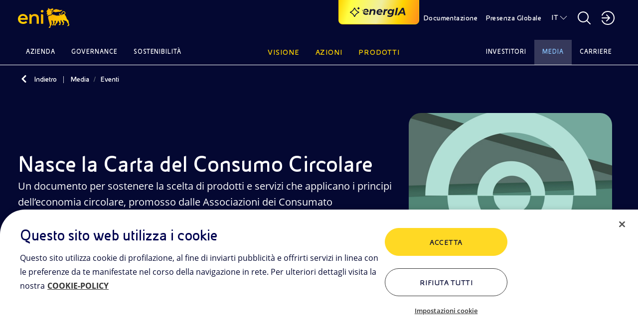

--- FILE ---
content_type: text/html;charset=utf-8
request_url: https://www.eni.com/it-IT/media/eventi/nasce-la-carta-del-consumo-circolare.html
body_size: 28415
content:

<!DOCTYPE HTML>
<html lang="it">
  <head>
    <meta charset="UTF-8"/>

    
    

<script defer type="text/javascript" src="https://rum.hlx.page/.rum/@adobe/helix-rum-js@%5E2/dist/rum-standalone.js" data-routing="program=111718,environment=1181479,tier=publish"></script>
<link href="/content/dam/enicom/images/favicons/android-icon-192x192.png" sizes="192x192" type="image/png" rel="icon"/>


<link href="/content/dam/enicom/images/favicons/favicon-16x16.png" sizes="16x16" type="image/png" rel="icon"/>


<link href="/content/dam/enicom/images/favicons/favicon-32x32.png" sizes="32x32" type="image/png" rel="icon"/>


<link href="/content/dam/enicom/images/favicons/favicon-96x96.png" sizes="96x96" type="image/png" rel="icon"/>


<link href="/content/dam/enicom/images/favicons/apple-touch-icon-57x57.png" sizes="57x57" rel="apple-touch-icon"/>


<link href="/content/dam/enicom/images/favicons/apple-touch-icon-60x60.png" sizes="60x60" rel="apple-touch-icon"/>


<link href="/content/dam/enicom/images/favicons/apple-touch-icon-114x114.png" sizes="114x114" rel="apple-touch-icon"/>


<link href="/content/dam/enicom/images/favicons/apple-touch-icon-120x120.png" sizes="120x120" rel="apple-touch-icon"/>


<link href="/content/dam/enicom/images/favicons/apple-touch-icon-180x180.png" sizes="180x180" rel="apple-touch-icon"/>


<link href="/content/dam/enicom/images/favicons/apple-touch-icon-72x72.png" sizes="72x72" rel="apple-touch-icon"/>


<link href="/content/dam/enicom/images/favicons/apple-touch-icon-76x76.png" sizes="76x76" rel="apple-touch-icon"/>


<link href="/content/dam/enicom/images/favicons/apple-touch-icon-144x144.png" sizes="144x144" rel="apple-touch-icon"/>


<link href="/content/dam/enicom/images/favicons/apple-touch-icon-152x152.png" sizes="152x152" rel="apple-touch-icon"/>


<link href="/content/dam/enicom/images/favicons/apple-touch-icon-167x167.png" sizes="167x167" rel="apple-touch-icon"/>


<link href="/content/dam/enicom/images/favicons/apple-touch-icon.png" sizes="180x180" rel="apple-touch-icon"/>


<link href="/content/dam/enicom/images/favicons/apple-touch-icon-precomposed.png" rel="apple-touch-icon-precomposed"/>


<link color="#333333" href="/content/dam/enicom/images/favicons/safari-pinned-tab.svg" rel="mask-icon"/>


<meta content="/content/dam/enicom/images/favicons/ms-icon-144x144.png" name="msapplication-TileImage"/>


    
    <title>Nasce la Carta del Consumo Circolare</title>

    
    

    <meta name="keywords" content="Azienda,Sostenibilità,Ambiente,Economia Circolare"/>
    <meta name="description" content="Un documento per sostenere la scelta di prodotti e servizi che applicano i principi dell’economia circolare, promosso dalle Associazioni dei Consumatori insieme ad Eni. Guarda il video della presentazione."/>

    <meta name="template" content="4-eventi"/>
    <meta name="viewport" content="width=device-width, initial-scale=1"/>
    
    
    




	

                
<script type="text/javascript">
  window.digitalData = window.digitalData || [];
  window.digitalData.push({
    "page": {
          "pageID" : "/content/enicom/it/it/media/eventi/nasce-la-carta-del-consumo-circolare",
          "pageUrl": "https://www.eni.com/it-IT/media/eventi/nasce-la-carta-del-consumo-circolare.html",
		      "pageCategory" : "Media",
		      "pageTitle" : "Nasce la Carta del Consumo Circolare",
		      "pageLanguage" : "it",	  
          "creationDate" : "22-11-2023 - 22:11",
          "publishDate" : "14-11-2024 - 08:55",
          "pageTagImplicit": "Azienda,Sostenibilità,Ambiente,Economia Circolare"
    },
    "site":{
        "siteID":"enicom",
        "env":"prod"
    }
  });

  function handleServerResponse(requestResult) {
      const internalVisitValue = requestResult;

      localStorage.setItem('vpnStatus', internalVisitValue);

      digitalData.push({
        "event": "pageView",
        "user": {
          "internalVisit": internalVisitValue
        }
      });
      console.log('Esito richiesta: ' + requestResult);
    }

    function loadImage(url, timeout) {
      return new Promise((resolve, reject) => {
        const img = new Image();
        const timer = setTimeout(() => {
          img.onload = img.onerror = null;
          reject(new Error('Timeout'));
        }, timeout);

        img.onload = () => {
          clearTimeout(timer);
          resolve(img);
        };

        img.onerror = () => {
          clearTimeout(timer);
          reject(new Error('Load failed'));
        };

        img.src = url;
      });
    }

    async function executeImageRequest(logOnly = false) {
      // Controlla se la variabile esiste e ha valore true in localStorage
      const vpnStatus = localStorage.getItem('vpnStatus');
      if (vpnStatus === 'true') {
        console.log('VPN status is active.');
        return;
      }

      const imageUrl = 'https://enicomintranet.eni.com/asset/eni-intranet-jpg.jpg';
      const timeoutDuration = 2000;

      try {
        await loadImage(imageUrl, timeoutDuration);
        if (logOnly) {
          console.log('Image loaded successfully.');
        } else {
          handleServerResponse(true);
        }
      } catch (error) {
        if (logOnly) {
          console.log('Image failed to load.');
        } else {
          handleServerResponse(false);
        }
      }
    }

    executeImageRequest();
    /*
    setTimeout(() => {
      executeImageRequest(true);
    }, 2000);
    */
</script>
<!-- Google Tag Manager -->
<script>(function(w,d,s,l,i){w[l]=w[l]||[];w[l].push({'gtm.start':
  new Date().getTime(),event:'gtm.js'});var f=d.getElementsByTagName(s)[0],
  j=d.createElement(s),dl=l!='dataLayer'?'&l='+l:'';j.async=true;j.src=
  'https://www.googletagmanager.com/gtm.js?id='+i+dl;f.parentNode.insertBefore(j,f);
  })(window,document,'script','digitalData','GTM-53J7BV72');</script>
  <!-- End Google Tag Manager -->

    
    
    
  

  <link rel="canonical" href="https://www.eni.com/it-IT/media/eventi/nasce-la-carta-del-consumo-circolare.html"/>
  
      <link rel="alternate" hreflang="it" href="https://www.eni.com/it-IT/media/eventi/nasce-la-carta-del-consumo-circolare.html"/>
  
  
  

    
    


    <meta name="og:title" property="og:title" content="Nasce la Carta del Consumo Circolare"/>




    <meta name="og:description" property="og:description" content="Un documento per sostenere la scelta di prodotti e servizi che applicano i principi dell’economia circolare, promosso dalle Associazioni dei Consumatori insieme ad Eni. Guarda il video della presentazione."/>







	
    
		
		<meta name="og:image" property="og:image" content="https://s7g10.scene7.com/is/image/eni/visore-carta-consumo-circolare-1:square-1-1?&amp;wid=450&amp;hei=450&amp;fit=crop,1"/>
	  


<meta name="twitter:card" content="summary"/>

    



<link rel="stylesheet" href="https://cdnjs.cloudflare.com/ajax/libs/bootstrap/5.0.1/css/bootstrap-grid.min.css" integrity="sha512-Aa+z1qgIG+Hv4H2W3EMl3btnnwTQRA47ZiSecYSkWavHUkBF2aPOIIvlvjLCsjapW1IfsGrEO3FU693ReouVTA==" crossorigin="anonymous" referrerpolicy="no-referrer"/>

<link rel="stylesheet" href="https://cdn.jsdelivr.net/npm/bootstrap-icons@1.10.5/font/bootstrap-icons.css"/>

<link href="https://cdn.jsdelivr.net/npm/bootstrap@5.0.2/dist/css/bootstrap.min.css" rel="stylesheet" integrity="sha384-EVSTQN3/azprG1Anm3QDgpJLIm9Nao0Yz1ztcQTwFspd3yD65VohhpuuCOmLASjC" crossorigin="anonymous"/>

<link rel="stylesheet" href="https://cdnjs.cloudflare.com/ajax/libs/slick-carousel/1.8.1/slick.css" integrity="sha512-wR4oNhLBHf7smjy0K4oqzdWumd+r5/+6QO/vDda76MW5iug4PT7v86FoEkySIJft3XA0Ae6axhIvHrqwm793Nw==" crossorigin="anonymous" referrerpolicy="no-referrer"/>


<link href="https://cdn.jsdelivr.net/npm/@splidejs/splide@4.1.4/dist/css/splide.min.css" rel="stylesheet"/>

<link rel="stylesheet" href="https://cdnjs.cloudflare.com/ajax/libs/bootstrap-datepicker/1.10.0/css/bootstrap-datepicker.min.css" crossorigin="anonymous" referrerpolicy="no-referrer"/>


<link href="https://api.mapbox.com/mapbox-gl-js/v3.1.2/mapbox-gl.css" rel="stylesheet"/>
    
    
    
    

    

    
    

    
    <link rel="stylesheet" href="/etc.clientlibs/enicom/clientlibs/clientlib-dependencies.lc-d41d8cd98f00b204e9800998ecf8427e-lc.min.css" type="text/css">
<link rel="stylesheet" href="/etc.clientlibs/enicom/clientlibs/clientlib-site.lc-ba0bcfc9b64084f9500369087ecd9a34-lc.min.css" type="text/css">


    
    

    
    

    

</head>
  <body class="page-events page basicpage" id="page-events-974afb548f" data-cmp-link-accessibility-enabled data-cmp-link-accessibility-text="si apre in una nuova scheda">
    
    

    
      <!-- Google Tag Manager (noscript) -->
<noscript><iframe src="https://www.googletagmanager.com/ns.html?id=GTM-53J7BV72" height="0" width="0" style="display:none;visibility:hidden"></iframe></noscript>
<!-- End Google Tag Manager (noscript) -->
      




<div class="skipToMainContent">
    <a href="#skipToMainContent" class="eni-textlink-large" tabindex="0" aria-label="Vai al contenuto principale">Vai al contenuto principale</a>
</div>

      <div eni-component="4-eventi" eni-version="1.0" eni-template="" id="" class="">
        



    




<div eni-component="newMenu" eni-version="2.0" eni-template="complete" dd-json="{  \&#34;event\&#34;: \&#34;\&#34;,\&#34;eventDetail\&#34;:{ \&#34;name\&#34;:\&#34;\&#34;, \&#34;type\&#34;:\&#34;\&#34; }, \&#34;component\&#34;:{ \&#34;type\&#34;:\&#34;header\&#34;, \&#34;title\&#34;:\&#34;\&#34;, \&#34;link\&#34;:\&#34;\&#34;, \&#34;linkText\&#34;:\&#34;\&#34;, \&#34;position\&#34;:\&#34; \&#34; }, \&#34;search\&#34;:{ \&#34;terms\&#34;:\&#34;\&#34; } }">
     <div class="wrapper-component">
          



    



<div eni-component="newMenu" eni-version="2.0" eni-template="header">
     <div class="containerHeader">
          <a role="button" href="/it-IT/home.html" aria-label="Logo Eni – Home Page" tabindex="0" class="logo">
               <img src="/content/dam/enicom/images/loghi/logoEni.svg" alt="Logo Eni – Home Page"/>
          </a>
          
              <button type="button" eni-component="button-AI" eni-version="1.0" eni-template="entryPoint" tabindex="0" data-bs-toggle="modal" data-bs-target="#modalGenAI" aria-pressed="false" aria-label="Naviga con EnergIA">
                    <img src="/etc.clientlibs/enicom/clientlibs/clientlib-site/resources/assets/Sparkle_medium_AI.svg" alt="Naviga con EnergIA"/>
                    <img src="https://www.eni.com/content/dam/enicom/images/loghi/logo-energIA.svg" alt="Logo EnergIA" class="onlyDesktop"/>
              </button>
           
          <div class="headerDesktop">
               <div class="headerNavbar">
                    
                         <a role="button" href="/it-IT/documentazione.html" target="_self" tabindex="0" class="btnHeader text-link-small documentazione" aria-label="Documentazione">
                              Documentazione
                         </a>
                    
                    <a role="button" href="javascript:void(0)" tabindex="0" class="btnHeader text-link-small presenzaGlobale" data-url-pg="/it-IT/azioni/attivita-mondo.region-menu.html" aria-label="Presenza Globale">
                         Presenza Globale
                    </a>
                    
                    
                         
                         <a role="button" href="javascript:void(0)" tabindex="0" class="text-link-small lingua" aria-label="IT">IT</a>
                    
                         
                         
                         <div eni-component="newMenu" eni-version="1.0" eni-template="boxLan" dd-json="{  \&#34;event\&#34;: \&#34;\&#34;,\&#34;eventDetail\&#34;:{ \&#34;name\&#34;:\&#34;\&#34;, \&#34;type\&#34;:\&#34;\&#34; }, \&#34;component\&#34;:{ \&#34;type\&#34;:\&#34;selettore-lingua\&#34;, \&#34;title\&#34;:\&#34;Selettore Lingua\&#34;, \&#34;link\&#34;:\&#34;\&#34;, \&#34;linkText\&#34;:\&#34;\&#34;, \&#34;position\&#34;:\&#34; \&#34; }, \&#34;search\&#34;:{ \&#34;terms\&#34;:\&#34;\&#34; } }">
                              <div class="containerLan">
                                   
                                        <a role="button" href="/en-IT/home.html" class="body-small" tabindex="0" aria-label="EN - English">
                                             EN - English
                                        </a>
                                   
                                        <a role="button" href="/it-IT/media/eventi/nasce-la-carta-del-consumo-circolare.html" class="body-small" tabindex="0" aria-label="IT - Italiano">
                                             IT - Italiano
                                        </a>
                                   
                              </div>
                         </div>
                    

                    <a role="button" href="javascript:void(0)" tabindex="0" class="searchBtnDesktop" aria-label="Pulsante per aprire la ricerca"></a>
                    <div class="boxSearchContainer">
                         <div class="boxSearchDesktop">
                         <div class="wrapper-component">
                              <div class="containerInput">
                                   <form class="inputSearch">
                                        <input type="text" class="headerSearch" id="headerSearch" placeholder="Inserisci una o più parole chiave " data-search-page="/it-IT/ricerca.html"/>
                                        <button type="submit" class="buttonSearch" tabindex="0" aria-label="CERCA">
                                             CERCA
                                        </button>
                                        <button type="button" class="closeSearchDesktop" tabindex="0" aria-label="Pulsante per chiudere la ricerca"></button>
                                   </form>
                                   <div class="emptyError">
                                        <div class="circle"></div>
                                        <span>Per favore compila questo campo</span>
                                   </div>
                              </div>
                              
                                   <p class="subTitle">
                                Oppure
                                <button tabindex="0" class="text-style-1" data-bs-toggle="modal" data-bs-target="#modalGenAI">scopri EnergIA</button>, la nostra nuova soluzione di intelligenza artificiale.
                            </p>
                              
                         </div>
                         </div>
                    </div>

                    <a role="button" href="javascript:void(0)" aria-label="Accedi alle aree riservate" tabindex="0" class="portale"></a>
                    <div eni-component="newMenu" eni-version="1.0" eni-template="boxPortale">
                         <div class="containerPortal">
                              
                                   <a role="button" href="https://up.eni.it" class="monospace-regular" tabindex="0" aria-label="Area riservata">Area riservata</a>
                              
                                   <a role="button" href="https://myeni.eni.com/it_IT" class="monospace-regular" tabindex="0" aria-label="Intranet aziendale MyEni">Intranet aziendale MyEni</a>
                              
                         </div>
                    </div>
               </div>
          </div>
          <div class="headerMobile">
               <button class="searchBtnMobile" tabindex="0" aria-label="Ricerca Eni.com"></button>
               <button class="hamburgerMenu" tabindex="0" aria-label="Pulsante per aprire il menu"></button>
               <div class="boxSearch">
                    <div class="containerInputMobile">
                         <button type="button" tabindex="0" class="closeSearchMobile" aria-label="Pulsante per chiudere la ricerca"></button>
                         <form class="inputSearchMobile body-regular">
                              <label for="searchMobile" class="hideLabel">Inserisci una o più parole chiave </label>
                              <span class="searchicon"></span>
                              <input type="text" class="searchMobile" id="searchMobile" placeholder="Inserisci una o più parole chiave " data-search-page="/it-IT/ricerca.html"/>
                         </form>
                         <div class="emptyErrorMobile">
                              <div class="circle"></div>
                              <span>Per favore compila questo campo</span>
                         </div>
                    </div>
                    
                         <p class="subTitle">
                                Oppure
                                <button tabindex="0" class="text-style-1" data-bs-toggle="modal" data-bs-target="#modalGenAI">scopri EnergIA</button>, la nostra nuova soluzione di intelligenza artificiale.
                            </p>
                    
               </div>
          </div>
     </div>
</div>
          


<div eni-component="newMenu" eni-version="1.0" eni-template="navbar">
  <div class="navbarMenu">
    
      <div class="primo">
        
          <a role="button" href="javascript:void(0)" class="btnNavbar monospace-small" tabindex="0" data-page="Azienda" data-menu-target="00" aria-label="Azienda">Azienda</a>
          
            <div eni-component="newMenu" eni-version="2.0" eni-template="menu" id="00" dd-json="{  \&#34;event\&#34;: \&#34;\&#34;,\&#34;eventDetail\&#34;:{ \&#34;name\&#34;:\&#34;\&#34;, \&#34;type\&#34;:\&#34;\&#34; }, \&#34;component\&#34;:{ \&#34;type\&#34;:\&#34;menu-istituzionale\&#34;, \&#34;title\&#34;:\&#34;Azienda\&#34;, \&#34;link\&#34;:\&#34;\&#34;, \&#34;linkText\&#34;:\&#34;\&#34;, \&#34;position\&#34;:\&#34; \&#34; }, \&#34;search\&#34;:{ \&#34;terms\&#34;:\&#34;\&#34; } }">
              <div class="wrapper-component">
                <div class="primoLivello openLevel">
                  <a role="button" href="/it-IT/azienda.html" target="_self" class="eni-h6 titolo hasPage" tabindex="0" aria-label="Azienda - Vai a">Azienda <span>Vai a</span></a>
                  
                  <div class="sottovoci">
                    
                      
                        <a role="button" class="eni-textlink-large" tabindex="0" href="/it-IT/azienda/la-nostra-storia.html" target="_self" aria-label="La nostra storia  ">La nostra storia   </a>
                      
                      
                      
                    
                      
                        <a role="button" class="eni-textlink-large" tabindex="0" href="/it-IT/azienda/identita-marchio.html" target="_self" aria-label="Identità del marchio">Identità del marchio </a>
                      
                      
                      
                    
                      
                      
                      
                        <a role="button" href="javascript:void(0)" class="eni-textlink-large hasLevel" tabindex="0" data-sottolivello-target="sl2" aria-label="Diversity &amp; Inclusion">Diversity &amp; Inclusion</a>
                        <div class="secondoLivello" id="sl2">
                          <a role="button" href="/it-IT/azienda/diversity-inclusion.html" target="_self" class="eni-h6 titolo hasPage" tabindex="0" aria-label="Diversity &amp; Inclusion - Vai a">Diversity &amp; Inclusion <span>Vai a</span></a>
                          
                          <div class="sottovoci">
                            
                              
                                <a role="button" class="eni-textlink-large" tabindex="0" href="/it-IT/azienda/diversity-inclusion/policy.html" target="_self" aria-label="Policy">Policy</a>
                              
                              
                              
                            
                              
                                <a role="button" class="eni-textlink-large" tabindex="0" href="/it-IT/azienda/diversity-inclusion/testimonianze.html" target="_self" aria-label="Testimonianze ">Testimonianze </a>
                              
                              
                              
                            
                              
                                <a role="button" class="eni-textlink-large" tabindex="0" href="/it-IT/azienda/diversity-inclusion/iniziative-collaborazioni.html" target="_self" aria-label="Iniziative e collaborazioni">Iniziative e collaborazioni</a>
                              
                              
                              
                            
                          </div>
                        </div>
                      
                    
                      
                        <a role="button" class="eni-textlink-large" tabindex="0" href="/it-IT/azienda/modello-business.html" target="_self" aria-label="Modello di Business">Modello di Business </a>
                      
                      
                      
                    
                      
                        <a role="button" class="eni-textlink-large" tabindex="0" href="/it-IT/azienda/struttura-organizzativa.html" target="_self" aria-label="Struttura Organizzativa">Struttura Organizzativa </a>
                      
                      
                      
                    
                      
                        <a role="button" class="eni-textlink-large" tabindex="0" href="/it-IT/azienda/management.html" target="_self" aria-label="Management">Management </a>
                      
                      
                      
                    
                      
                        <a role="button" class="eni-textlink-large" tabindex="0" href="/it-IT/azienda/societa-controllate-partecipate.html" target="_self" aria-label="Principali Società di Eni">Principali Società di Eni </a>
                      
                      
                      
                    
                  </div>
                </div>
                
                
                  
                
                
                
                <div class="containerLanci show immagini">
                  
    <div eni-component="lanciMenu" eni-version="1.0" eni-template="immagine">
        <a href="/it-IT/energia-unica.html" target="_self" class="cardLancioImg">
            
            <img src="https://s7g10.scene7.com/is/image/eni/energia-unica-new-1:horizontal-4-3?&wid=408&hei=320&fit=crop,1" alt="Logo Eni, Plenitude e Enilive"/>
            <div class="text">
                
                    <div class="tag overline">
                        ENERGIA UNICA
                    </div>
                
                
                <div class="eni-h6">Da energie diverse, un’energia unica</div>
            </div>
        </a>
    </div>

                  
                  
                
                  
    <div eni-component="lanciMenu" eni-version="1.0" eni-template="immagine">
        <a href="/it-IT/azienda.html" target="_self" class="cardLancioImg">
            
            <img src="https://s7g10.scene7.com/is/image/eni/hero-azienda:horizontal-4-3?&wid=408&hei=320&fit=crop,1" alt="Palazzo aziendale Eni"/>
            <div class="text">
                
                    <div class="tag overline">
                        Landing Azienda
                    </div>
                
                
                <div class="eni-h6">Siamo una società integrata dell’energia impegnata nella transizione energetica con azioni concrete a favore della neutralità carbonica entro il 2050</div>
            </div>
        </a>
    </div>

                  
                  
                </div>
              </div>
              <a role="button" href="javascript:void(0)" tabindex="0" class="closeMenu"></a>
            </div>
          
        
          <a role="button" href="javascript:void(0)" class="btnNavbar monospace-small" tabindex="0" data-page="Governance" data-menu-target="01" aria-label="Governance">Governance</a>
          
            <div eni-component="newMenu" eni-version="2.0" eni-template="menu" id="01" dd-json="{  \&#34;event\&#34;: \&#34;\&#34;,\&#34;eventDetail\&#34;:{ \&#34;name\&#34;:\&#34;\&#34;, \&#34;type\&#34;:\&#34;\&#34; }, \&#34;component\&#34;:{ \&#34;type\&#34;:\&#34;menu-istituzionale\&#34;, \&#34;title\&#34;:\&#34;Governance\&#34;, \&#34;link\&#34;:\&#34;\&#34;, \&#34;linkText\&#34;:\&#34;\&#34;, \&#34;position\&#34;:\&#34; \&#34; }, \&#34;search\&#34;:{ \&#34;terms\&#34;:\&#34;\&#34; } }">
              <div class="wrapper-component">
                <div class="primoLivello openLevel">
                  <a role="button" href="/it-IT/governance.html" target="_self" class="eni-h6 titolo hasPage" tabindex="0" aria-label="Governance - Vai a">Governance <span>Vai a</span></a>
                  
                  <div class="sottovoci">
                    
                      
                        <a role="button" class="eni-textlink-large" tabindex="0" href="/it-IT/governance/il-modello-di-eni.html" target="_self" aria-label="Modello di Eni ">Modello di Eni  </a>
                      
                      
                      
                    
                      
                      
                      
                        <a role="button" href="javascript:void(0)" class="eni-textlink-large hasLevel" tabindex="0" data-sottolivello-target="sl1" aria-label="Consiglio di Amministrazione">Consiglio di Amministrazione</a>
                        <div class="secondoLivello" id="sl1">
                          <a role="button" href="/it-IT/governance/organi-societari/consiglio-amministrazione.html" target="_self" class="eni-h6 titolo hasPage" tabindex="0" aria-label="Consiglio di Amministrazione - Vai a">Consiglio di Amministrazione <span>Vai a</span></a>
                          
                          <div class="sottovoci">
                            
                              
                                <a role="button" class="eni-textlink-large" tabindex="0" href="/it-IT/governance/organi-societari/comitati.html" target="_self" aria-label="Comitati Consiliari">Comitati Consiliari</a>
                              
                              
                              
                            
                          </div>
                        </div>
                      
                    
                      
                        <a role="button" class="eni-textlink-large" tabindex="0" href="/it-IT/governance/organi-societari/collegio-sindacale.html" target="_self" aria-label="Collegio Sindacale">Collegio Sindacale </a>
                      
                      
                      
                    
                      
                      
                      
                        <a role="button" href="javascript:void(0)" class="eni-textlink-large hasLevel" tabindex="0" data-sottolivello-target="sl3" aria-label="Regole di Governance ">Regole di Governance </a>
                        <div class="secondoLivello" id="sl3">
                          <a role="button" href="/it-IT/governance/regole.html" target="_self" class="eni-h6 titolo hasPage" tabindex="0" aria-label="Regole di Governance  - Vai a">Regole di Governance  <span>Vai a</span></a>
                          
                          <div class="sottovoci">
                            
                              
                                <a role="button" class="eni-textlink-large" tabindex="0" href="/it-IT/governance/regole/lo-statuto.html" target="_self" aria-label="Statuto">Statuto</a>
                              
                              
                              
                            
                              
                                <a role="button" class="eni-textlink-large" tabindex="0" href="/it-IT/governance/regole/codice-corporate-governance.html" target="_self" aria-label="Codice Corporate Governance">Codice Corporate Governance</a>
                              
                              
                              
                            
                              
                                <a role="button" class="eni-textlink-large" tabindex="0" href="/it-IT/governance/regole/il-codice-etico.html" target="_self" aria-label="Codice Etico">Codice Etico</a>
                              
                              
                              
                            
                              
                                <a role="button" class="eni-textlink-large" tabindex="0" href="/it-IT/governance/regole/modello-231.html" target="_self" aria-label="Modello 231">Modello 231</a>
                              
                              
                              
                            
                          </div>
                        </div>
                      
                    
                      
                        <a role="button" class="eni-textlink-large" tabindex="0" href="/it-IT/governance/relazione-governo-societario.html" target="_self" aria-label="Relazione sul Governo Societario">Relazione sul Governo Societario </a>
                      
                      
                      
                    
                      
                      
                      
                        <a role="button" href="javascript:void(0)" class="eni-textlink-large hasLevel" tabindex="0" data-sottolivello-target="sl5" aria-label="Assemblea degli azionisti">Assemblea degli azionisti</a>
                        <div class="secondoLivello" id="sl5">
                          <a role="button" href="/it-IT/governance/assemblea-azionisti-2025.html" target="_self" class="eni-h6 titolo hasPage" tabindex="0" aria-label="Assemblea degli azionisti - Vai a">Assemblea degli azionisti <span>Vai a</span></a>
                          
                          <div class="sottovoci">
                            
                              
                                <a role="button" class="eni-textlink-large" tabindex="0" href="/it-IT/governance/archivio-assemblee-azionisti.html" target="_self" aria-label="Archivio delle Assemblee degli Azionisti">Archivio delle Assemblee degli Azionisti</a>
                              
                              
                              
                            
                          </div>
                        </div>
                      
                    
                      
                        <a role="button" class="eni-textlink-large" tabindex="0" href="/it-IT/governance/azionariato.html" target="_self" aria-label="Azionariato">Azionariato </a>
                      
                      
                      
                    
                      
                      
                      
                        <a role="button" href="javascript:void(0)" class="eni-textlink-large hasLevel" tabindex="0" data-sottolivello-target="sl7" aria-label="Controlli e rischi">Controlli e rischi</a>
                        <div class="secondoLivello" id="sl7">
                          <a role="button" href="/it-IT/governance/controlli-rischi.html" target="_self" class="eni-h6 titolo hasPage" tabindex="0" aria-label="Controlli e rischi - Vai a">Controlli e rischi <span>Vai a</span></a>
                          
                          <div class="sottovoci">
                            
                              
                                <a role="button" class="eni-textlink-large" tabindex="0" href="/it-IT/governance/controlli-rischi/livelli-controllo.html" target="_self" aria-label="Sistema di Controllo Interno e Gestione dei Rischi">Sistema di Controllo Interno e Gestione dei Rischi</a>
                              
                              
                              
                            
                              
                                <a role="button" class="eni-textlink-large" tabindex="0" href="/it-IT/governance/controlli-rischi/sistema-normativo.html" target="_self" aria-label="Sistema Normativo">Sistema Normativo</a>
                              
                              
                              
                            
                              
                                <a role="button" class="eni-textlink-large" tabindex="0" href="/it-IT/governance/controlli-rischi/anti-corruzione.html" target="_self" aria-label="Anti-Corruzione">Anti-Corruzione</a>
                              
                              
                              
                            
                              
                                <a role="button" class="eni-textlink-large" tabindex="0" href="/it-IT/governance/controlli-rischi/antitrust.html" target="_self" aria-label="Antitrust">Antitrust</a>
                              
                              
                              
                            
                              
                                <a role="button" class="eni-textlink-large" tabindex="0" href="/it-IT/governance/controlli-rischi/compilance-program-consumer-protection-green-claims.html" target="_self" aria-label="Consumer Protection &amp; Green Claims">Consumer Protection &amp; Green Claims</a>
                              
                              
                              
                            
                              
                                <a role="button" class="eni-textlink-large" tabindex="0" href="/it-IT/governance/controlli-rischi/dirigente-preposto.html" target="_self" aria-label="Dirigente preposto">Dirigente preposto</a>
                              
                              
                              
                            
                              
                                <a role="button" class="eni-textlink-large" tabindex="0" href="/it-IT/governance/controlli-rischi/organismo-vigilanza.html" target="_self" aria-label="Organismo di Vigilanza">Organismo di Vigilanza</a>
                              
                              
                              
                            
                              
                                <a role="button" class="eni-textlink-large" tabindex="0" href="/it-IT/governance/controlli-rischi/internal-audit.html" target="_self" aria-label="Internal Audit">Internal Audit</a>
                              
                              
                              
                            
                              
                                <a role="button" class="eni-textlink-large" tabindex="0" href="/it-IT/governance/controlli-rischi/societa-revisione-legale.html" target="_self" aria-label="Società di revisione legale">Società di revisione legale</a>
                              
                              
                              
                            
                          </div>
                        </div>
                      
                    
                      
                        <a role="button" class="eni-textlink-large" tabindex="0" href="/it-IT/governance/remunerazione.html" target="_self" aria-label="Remunerazione ">Remunerazione  </a>
                      
                      
                      
                    
                      
                        <a role="button" class="eni-textlink-large" tabindex="0" href="/it-IT/governance/gestione-segnalazioni.html" target="_self" aria-label="Gestione delle segnalazioni">Gestione delle segnalazioni </a>
                      
                      
                      
                    
                      
                        <a role="button" class="eni-textlink-large" tabindex="0" href="/it-IT/governance/operazioni-parti-correlate.html" target="_self" aria-label="Operazioni con parti correlate">Operazioni con parti correlate </a>
                      
                      
                      
                    
                      
                      
                      
                        <a role="button" href="javascript:void(0)" class="eni-textlink-large hasLevel" tabindex="0" data-sottolivello-target="sl11" aria-label="Market Abuse ">Market Abuse </a>
                        <div class="secondoLivello" id="sl11">
                          <a role="button" href="/it-IT/governance/regolamentazione-market-abuse.html" target="_self" class="eni-h6 titolo hasPage" tabindex="0" aria-label="Market Abuse  - Vai a">Market Abuse  <span>Vai a</span></a>
                          
                          <div class="sottovoci">
                            
                              
                                <a role="button" class="eni-textlink-large" tabindex="0" href="/it-IT/governance/regolamentazione-market-abuse/managers-transactions.html" target="_self" aria-label="Managers’ transactions">Managers’ transactions</a>
                              
                              
                              
                            
                              
                                <a role="button" class="eni-textlink-large" tabindex="0" href="/it-IT/governance/regolamentazione-market-abuse/internal-dealing-archivio.html" target="_self" aria-label="Archivio (dal 2006 al 2014)">Archivio (dal 2006 al 2014)</a>
                              
                              
                              
                            
                              
                                <a role="button" class="eni-textlink-large" tabindex="0" href="/it-IT/governance/regolamentazione-market-abuse/persone-funzioni-amministrazione.html" target="_self" aria-label="Managers Rilevanti di Eni SpA ">Managers Rilevanti di Eni SpA </a>
                              
                              
                              
                            
                          </div>
                        </div>
                      
                    
                  </div>
                </div>
                
                
                  
                
                
                
                <div class="containerLanci show immagini">
                  
    <div eni-component="lanciMenu" eni-version="1.0" eni-template="immagine">
        <a href="https://www.g-row.io/" target="_blank" class="cardLancioImg">
            
            <img src="https://s7g10.scene7.com/is/image/eni/hero-grow-25:horizontal-4-3?&wid=408&hei=320&fit=crop,1" alt="Veduta urbana con autostrade sopraelevate che si intrecciano tra grattacieli moderni, simbolo di mobilità e sviluppo urbano sostenibile."/>
            <div class="text">
                
                    <div class="tag overline">
                        Risk &amp; Control Governance
                    </div>
                
                
                <div class="eni-h6">Nasce G∙row l’alleanza tra imprese e istituzioni che promuove l’evoluzione e il rafforzamento di controllo e gestione dei rischi aziendali.</div>
            </div>
        </a>
    </div>

                  
                  
                
                  
    <div eni-component="lanciMenu" eni-version="1.0" eni-template="immagine">
        <a href="/it-IT/governance.html" target="_self" class="cardLancioImg">
            
            <img src="https://s7g10.scene7.com/is/image/eni/hero-relazione-gov-soc:horizontal-4-3?&wid=408&hei=320&fit=crop,1" alt=" "/>
            <div class="text">
                
                    <div class="tag overline">
                        Landing governance
                    </div>
                
                
                <div class="eni-h6">La Corporate Governance di Eni è il sistema di amministrazione e controllo della società, per creare valore sostenibile per azionisti e stakeholder</div>
            </div>
        </a>
    </div>

                  
                  
                </div>
              </div>
              <a role="button" href="javascript:void(0)" tabindex="0" class="closeMenu"></a>
            </div>
          
        
          <a role="button" href="javascript:void(0)" class="btnNavbar monospace-small" tabindex="0" data-page="Sostenibilità" data-menu-target="02" aria-label="Sostenibilità">Sostenibilità</a>
          
            <div eni-component="newMenu" eni-version="2.0" eni-template="menu" id="02" dd-json="{  \&#34;event\&#34;: \&#34;\&#34;,\&#34;eventDetail\&#34;:{ \&#34;name\&#34;:\&#34;\&#34;, \&#34;type\&#34;:\&#34;\&#34; }, \&#34;component\&#34;:{ \&#34;type\&#34;:\&#34;menu-istituzionale\&#34;, \&#34;title\&#34;:\&#34;Sostenibilità\&#34;, \&#34;link\&#34;:\&#34;\&#34;, \&#34;linkText\&#34;:\&#34;\&#34;, \&#34;position\&#34;:\&#34; \&#34; }, \&#34;search\&#34;:{ \&#34;terms\&#34;:\&#34;\&#34; } }">
              <div class="wrapper-component">
                <div class="primoLivello openLevel">
                  <a role="button" href="/it-IT/sostenibilita.html" target="_self" class="eni-h6 titolo hasPage" tabindex="0" aria-label="Sostenibilità - Vai a">Sostenibilità <span>Vai a</span></a>
                  
                  <div class="sottovoci">
                    
                      
                      
                      
                        <a role="button" href="javascript:void(0)" class="eni-textlink-large hasLevel" tabindex="0" data-sottolivello-target="sl0" aria-label="Impegno per la sostenibilità">Impegno per la sostenibilità</a>
                        <div class="secondoLivello" id="sl0">
                          <a role="button" href="/it-IT/sostenibilita/nostro-impegno.html" target="_self" class="eni-h6 titolo hasPage" tabindex="0" aria-label="Impegno per la sostenibilità - Vai a">Impegno per la sostenibilità <span>Vai a</span></a>
                          
                          <div class="sottovoci">
                            
                              
                                <a role="button" class="eni-textlink-large" tabindex="0" href="/it-IT/sostenibilita/nostro-impegno/gestione.html" target="_self" aria-label="Gestione della sostenibilità">Gestione della sostenibilità</a>
                              
                              
                              
                            
                          </div>
                        </div>
                      
                    
                      
                      
                      
                        <a role="button" href="javascript:void(0)" class="eni-textlink-large hasLevel" tabindex="0" data-sottolivello-target="sl1" aria-label="Clima e decarbonizzazione">Clima e decarbonizzazione</a>
                        <div class="secondoLivello" id="sl1">
                          <a role="button" href="/it-IT/sostenibilita/decarbonizzazione.html" target="_self" class="eni-h6 titolo hasPage" tabindex="0" aria-label="Clima e decarbonizzazione - Vai a">Clima e decarbonizzazione <span>Vai a</span></a>
                          
                          <div class="sottovoci">
                            
                              
                                <a role="button" class="eni-textlink-large" tabindex="0" href="/it-IT/sostenibilita/decarbonizzazione/emissioni-ghg.html" target="_self" aria-label="Indicatori di emissioni GHG  ">Indicatori di emissioni GHG  </a>
                              
                              
                              
                            
                              
                                <a role="button" class="eni-textlink-large" tabindex="0" href="/it-IT/sostenibilita/decarbonizzazione/oil-gas.html" target="_self" aria-label="Decarbonizzazione Oil &amp; Gas">Decarbonizzazione Oil &amp; Gas</a>
                              
                              
                              
                            
                              
                                <a role="button" class="eni-textlink-large" tabindex="0" href="/it-IT/sostenibilita/decarbonizzazione/iniziative-partnership-decarbonizzazione.html" target="_self" aria-label="Partnership e iniziative di advocacy ">Partnership e iniziative di advocacy </a>
                              
                              
                              
                            
                              
                                <a role="button" class="eni-textlink-large" tabindex="0" href="/it-IT/sostenibilita/decarbonizzazione/compensazione-co2.html" target="_self" aria-label="Carbon Offset Solutions">Carbon Offset Solutions</a>
                              
                              
                              
                            
                          </div>
                        </div>
                      
                    
                      
                      
                      
                        <a role="button" href="javascript:void(0)" class="eni-textlink-large hasLevel" tabindex="0" data-sottolivello-target="sl2" aria-label="Tutela dell&#39;ambiente">Tutela dell&#39;ambiente</a>
                        <div class="secondoLivello" id="sl2">
                          <a role="button" href="/it-IT/sostenibilita/ambiente.html" target="_self" class="eni-h6 titolo hasPage" tabindex="0" aria-label="Tutela dell&#39;ambiente - Vai a">Tutela dell&#39;ambiente <span>Vai a</span></a>
                          
                          <div class="sottovoci">
                            
                              
                                <a role="button" class="eni-textlink-large" tabindex="0" href="/it-IT/sostenibilita/ambiente/biodiversita.html" target="_self" aria-label="Biodiversità">Biodiversità</a>
                              
                              
                              
                            
                              
                                <a role="button" class="eni-textlink-large" tabindex="0" href="/it-IT/sostenibilita/ambiente/risorsa-idrica.html" target="_self" aria-label="Risorse idriche">Risorse idriche</a>
                              
                              
                              
                            
                              
                                <a role="button" class="eni-textlink-large" tabindex="0" href="/it-IT/sostenibilita/ambiente/territorio-aria.html" target="_self" aria-label="Territorio e aria ">Territorio e aria </a>
                              
                              
                              
                            
                              
                                <a role="button" class="eni-textlink-large" tabindex="0" href="/it-IT/sostenibilita/ambiente/economia-circolare.html" target="_self" aria-label="Economia circolare">Economia circolare</a>
                              
                              
                              
                            
                          </div>
                        </div>
                      
                    
                      
                      
                      
                        <a role="button" href="javascript:void(0)" class="eni-textlink-large hasLevel" tabindex="0" data-sottolivello-target="sl3" aria-label="Persone e comunità">Persone e comunità</a>
                        <div class="secondoLivello" id="sl3">
                          <a role="button" href="/it-IT/sostenibilita/persone-comunita.html" target="_self" class="eni-h6 titolo hasPage" tabindex="0" aria-label="Persone e comunità - Vai a">Persone e comunità <span>Vai a</span></a>
                          
                          <div class="sottovoci">
                            
                              
                                <a role="button" class="eni-textlink-large" tabindex="0" href="/it-IT/sostenibilita/persone-comunita/diritti-umani.html" target="_self" aria-label="Rispetto dei diritti umani">Rispetto dei diritti umani</a>
                              
                              
                              
                            
                              
                                <a role="button" class="eni-textlink-large" tabindex="0" href="/it-IT/sostenibilita/persone-comunita/le-persone-di-eni.html" target="_self" aria-label="Persone di Eni">Persone di Eni</a>
                              
                              
                              
                            
                              
                                <a role="button" class="eni-textlink-large" tabindex="0" href="/it-IT/sostenibilita/persone-comunita/salute.html" target="_self" aria-label="Salute">Salute</a>
                              
                              
                              
                            
                              
                                <a role="button" class="eni-textlink-large" tabindex="0" href="/it-IT/sostenibilita/persone-comunita/sicurezza.html" target="_self" aria-label="Sicurezza">Sicurezza</a>
                              
                              
                              
                            
                              
                                <a role="button" class="eni-textlink-large" tabindex="0" href="/it-IT/sostenibilita/persone-comunita/alleanza-sviluppo-sostenibile.html" target="_self" aria-label="Alleanze per lo sviluppo">Alleanze per lo sviluppo</a>
                              
                              
                              
                            
                              
                                <a role="button" class="eni-textlink-large" tabindex="0" href="/it-IT/sostenibilita/persone-comunita/fornitori-clienti.html" target="_self" aria-label="Fornitori e clienti">Fornitori e clienti</a>
                              
                              
                              
                            
                          </div>
                        </div>
                      
                    
                      
                        <a role="button" class="eni-textlink-large" tabindex="0" href="/it-IT/sostenibilita/trasparenza.html" target="_self" aria-label="Trasparenza e integrità">Trasparenza e integrità </a>
                      
                      
                      
                    
                      
                      
                      
                        <a role="button" href="javascript:void(0)" class="eni-textlink-large hasLevel" tabindex="0" data-sottolivello-target="sl5" aria-label="Reporting e performance">Reporting e performance</a>
                        <div class="secondoLivello" id="sl5">
                          <a role="button" href="/it-IT/sostenibilita/performance.html" target="_self" class="eni-h6 titolo hasPage" tabindex="0" aria-label="Reporting e performance - Vai a">Reporting e performance <span>Vai a</span></a>
                          
                          <div class="sottovoci">
                            
                              
                                <a role="button" class="eni-textlink-large" tabindex="0" href="/it-IT/sostenibilita/performance/bilancio-sostenibilita.html" target="_self" aria-label="Reporting di sostenibilità">Reporting di sostenibilità</a>
                              
                              
                              
                            
                              
                                <a role="button" class="eni-textlink-large" tabindex="0" href="/it-IT/sostenibilita/performance/tool-sostenibilita-ambientale.html" target="_self" aria-label="Performance tool di sostenibilità">Performance tool di sostenibilità</a>
                              
                              
                              
                            
                          </div>
                        </div>
                      
                    
                  </div>
                </div>
                
                
                  
                
                
                
                <div class="containerLanci show immagini">
                  
    <div eni-component="lanciMenu" eni-version="1.0" eni-template="immagine">
        <a href="https://www.eni.com/visual-design/infographics/eni-for-2024/it/" target="_blank" class="cardLancioImg">
            
            <img src="https://s7g10.scene7.com/is/image/eni/lancio-longform-enifor-2024:horizontal-4-3?&wid=408&hei=320&fit=crop,1" alt="Persona seduta a una scrivania che lavora al computer portatile; sullo schermo è visibile una schermata con la scritta &#34;Eni for 2024&#34;. Sulla scrivania ci sono piante, post-it colorati e un quaderno."/>
            <div class="text">
                
                    <div class="tag overline">
                        ENI FOR 2024 
                    </div>
                
                
                <div class="eni-h6">Nello speciale interattivo scopri storie, casi concreti e testimonianze sul nostro contributo a una transizione energetica socialmente equa </div>
            </div>
        </a>
    </div>

                  
                  
                
                  
    <div eni-component="lanciMenu" eni-version="1.0" eni-template="immagine">
        <a href="/it-IT/sostenibilita.html" target="_self" class="cardLancioImg">
            
            <img src="https://s7g10.scene7.com/is/image/eni/hero-sostenibilita-2024:horizontal-4-3?&wid=408&hei=320&fit=crop,1" alt=" "/>
            <div class="text">
                
                    <div class="tag overline">
                        Landing Sostenibilità
                    </div>
                
                
                <div class="eni-h6">Creiamo valore oggi e continueremo a farlo in futuro, contribuendo a fornire energia accessibile in modo sostenibile per le persone e l&#39;ambiente</div>
            </div>
        </a>
    </div>

                  
                  
                </div>
              </div>
              <a role="button" href="javascript:void(0)" tabindex="0" class="closeMenu"></a>
            </div>
          
        
      </div>
      
      
    
      
      <div class="secondo">
        
          <a role="button" href="javascript:void(0)" class="btnNavbar monospace-small" tabindex="0" data-page="Visione" data-menu-target="10" aria-label="Visione">Visione</a>
          
            <div eni-component="newMenu" eni-version="2.0" eni-template="menu" id="10" dd-json="{  \&#34;event\&#34;: \&#34;\&#34;,\&#34;eventDetail\&#34;:{ \&#34;name\&#34;:\&#34;\&#34;, \&#34;type\&#34;:\&#34;\&#34; }, \&#34;component\&#34;:{ \&#34;type\&#34;:\&#34;menu-strategico\&#34;, \&#34;title\&#34;:\&#34;Visione\&#34;, \&#34;link\&#34;:\&#34;\&#34;, \&#34;linkText\&#34;:\&#34;\&#34;, \&#34;position\&#34;:\&#34; \&#34; }, \&#34;search\&#34;:{ \&#34;terms\&#34;:\&#34;\&#34; } }">
              <div class="wrapper-component">
                <div class="backMobileSecondo" style="justify-content: space-between;">
                  <a role="button" href="javascript:void(0)" tabindex="0" class="btnBack"></a>
                  <a role="button" href="javascript:void(0)" tabindex="0" class="closeMenuMobile"></a>
                </div>
                <div class="primoLivello openLevel">
                  <a role="button" href="/it-IT/visione.html" target="_self" class="eni-h6 titolo hasPage" tabindex="0">Visione  <span>Vai a</span></a>
                  
                  <div class="sottovoci">
                    
                      
                        <a role="button" class="eni-textlink-large" tabindex="0" href="/it-IT/visione/mission-valori.html" target="_self">Mission e valori</a>
                      
                      
                      
                    
                      
                        <a role="button" class="eni-textlink-large" tabindex="0" href="/it-IT/visione/persone-e-partnership.html" target="_self">Persone e Partnership</a>
                      
                      
                      
                    
                      
                        <a role="button" class="eni-textlink-large" tabindex="0" href="/it-IT/visione/net-zero.html" target="_self">Net Zero</a>
                      
                      
                      
                    
                      
                        <a role="button" class="eni-textlink-large" tabindex="0" href="/it-IT/visione/modello-satellitare.html" target="_self">Modello satellitare</a>
                      
                      
                      
                    
                      
                      
                      
                        <a role="button" href="javascript:void(0)" class="eni-textlink-large hasLevel" tabindex="0" data-sottolivello-target="sl4">Energia accessibile</a>
                        <div class="secondoLivello" id="sl4">
                          <a role="button" href="/it-IT/visione/accesso-energia.html" target="_self" class="eni-h6 titolo hasPage" aria-label="Energia accessibile - Vai a" tabindex="0">Energia accessibile <span>Vai a</span></a>
                          
                          <div class="sottovoci">
                            
                              
                                <a role="button" class="eni-textlink-large" tabindex="0" href="/it-IT/visione/accesso-energia/gas-naturale.html" target="_self">Gas nella strategia Eni</a>
                              
                              
                              
                            
                              
                                <a role="button" class="eni-textlink-large" tabindex="0" href="/it-IT/visione/accesso-energia/sicurezza-approvvigionamenti.html" target="_self">Sicurezza degli approvvigionamenti</a>
                              
                              
                              
                            
                              
                                <a role="button" class="eni-textlink-large" tabindex="0" href="/it-IT/visione/accesso-energia/neutralita-tecnologica.html" target="_self">Principio di Neutralità tecnologica</a>
                              
                              
                              
                            
                              
                                <a role="button" class="eni-textlink-large" tabindex="0" href="/it-IT/visione/accesso-energia/energia-sostenibile.html" target="_self">Energia equa e sostenibile per un mondo in crescita</a>
                              
                              
                              
                            
                          </div>
                        </div>
                      
                    
                      
                      
                      
                        <a role="button" href="javascript:void(0)" class="eni-textlink-large hasLevel" tabindex="0" data-sottolivello-target="sl5">Innovazione</a>
                        <div class="secondoLivello" id="sl5">
                          <a role="button" href="/it-IT/visione/innovazione.html" target="_self" class="eni-h6 titolo hasPage" aria-label="Innovazione - Vai a" tabindex="0">Innovazione <span>Vai a</span></a>
                          
                          <div class="sottovoci">
                            
                              
                                <a role="button" class="eni-textlink-large" tabindex="0" href="/it-IT/visione/innovazione/ricerca-sviluppo.html" target="_self">Ricerca e innovazione tecnologica</a>
                              
                              
                              
                            
                              
                                <a role="button" class="eni-textlink-large" tabindex="0" href="/it-IT/visione/innovazione/digitalizzazione.html" target="_self">Digitalizzazione</a>
                              
                              
                              
                            
                              
                                <a role="button" class="eni-textlink-large" tabindex="0" href="/it-IT/visione/innovazione/eni-award.html" target="_self">Eni Award</a>
                              
                              
                              
                            
                          </div>
                        </div>
                      
                    
                      
                      
                      
                        <a role="button" href="javascript:void(0)" class="eni-textlink-large hasLevel" tabindex="0" data-sottolivello-target="sl6">Scenari energetici</a>
                        <div class="secondoLivello" id="sl6">
                          <a role="button" href="/it-IT/visione/scenari-energetici.html" target="_self" class="eni-h6 titolo hasPage" aria-label="Scenari energetici - Vai a" tabindex="0">Scenari energetici <span>Vai a</span></a>
                          
                          <div class="sottovoci">
                            
                              
                                <a role="button" class="eni-textlink-large" tabindex="0" href="/it-IT/visione/scenari-energetici/world-energy-review.html" target="_self">World Energy Review</a>
                              
                              
                              
                            
                              
                                <a role="button" class="eni-textlink-large" tabindex="0" href="/it-IT/visione/scenari-energetici/gas.html" target="_self">Gas e scenario energetico globale</a>
                              
                              
                              
                            
                          </div>
                        </div>
                      
                    
                  </div>
                </div>
                
                
                  
                
                
                
                <div class="containerLanci show immagini">
                  
    <div eni-component="lanciMenu" eni-version="1.0" eni-template="immagine">
        <a href="https://www.eni.com/visual-design/infographics/hpc6-longform/it/" target="_blank" class="cardLancioImg">
            
            <img src="https://s7g10.scene7.com/is/image/eni/hero-lancio-hpc6:horizontal-4-3?&wid=408&hei=320&fit=crop,1" alt="Speciale interattivo su HPC6"/>
            <div class="text">
                
                    <div class="tag overline">
                        Supercomputer HPC6
                    </div>
                
                
                <div class="eni-h6">Naviga lo speciale interattivo e scopri come la potenza di calcolo di HPC6 può favorire nuove sinergie e lo sviluppo di soluzioni energetiche.</div>
            </div>
        </a>
    </div>

                  
                  
                
                  
    <div eni-component="lanciMenu" eni-version="1.0" eni-template="immagine">
        <a href="/it-IT/visione.html" target="_self" class="cardLancioImg">
            
            <img src="https://s7g10.scene7.com/is/image/eni/hero-visione-eni:horizontal-4-3?&wid=408&hei=320&fit=crop,1" alt="Operaio all&#39;interno dell&#39;HPC6 con ipad"/>
            <div class="text">
                
                    <div class="tag overline">
                        Landing Visione
                    </div>
                
                
                <div class="eni-h6">Offriamo prodotti e servizi energetici sempre più decarbonizzati, grazie alle migliori tecnologie e alla ricerca di soluzioni all&#39;avanguardia</div>
            </div>
        </a>
    </div>

                  
                  
                </div>
              </div>
              <a role="button" href="javascript:void(0)" tabindex="0" class="closeMenu"></a>
            </div>
          
        
          <a role="button" href="javascript:void(0)" class="btnNavbar monospace-small" tabindex="0" data-page="Azioni" data-menu-target="11" aria-label="Azioni">Azioni</a>
          
            <div eni-component="newMenu" eni-version="2.0" eni-template="menu" id="11" dd-json="{  \&#34;event\&#34;: \&#34;\&#34;,\&#34;eventDetail\&#34;:{ \&#34;name\&#34;:\&#34;\&#34;, \&#34;type\&#34;:\&#34;\&#34; }, \&#34;component\&#34;:{ \&#34;type\&#34;:\&#34;menu-strategico\&#34;, \&#34;title\&#34;:\&#34;Azioni\&#34;, \&#34;link\&#34;:\&#34;\&#34;, \&#34;linkText\&#34;:\&#34;\&#34;, \&#34;position\&#34;:\&#34; \&#34; }, \&#34;search\&#34;:{ \&#34;terms\&#34;:\&#34;\&#34; } }">
              <div class="wrapper-component">
                <div class="backMobileSecondo" style="justify-content: space-between;">
                  <a role="button" href="javascript:void(0)" tabindex="0" class="btnBack"></a>
                  <a role="button" href="javascript:void(0)" tabindex="0" class="closeMenuMobile"></a>
                </div>
                <div class="primoLivello openLevel">
                  <a role="button" href="/it-IT/azioni.html" target="_self" class="eni-h6 titolo hasPage" tabindex="0">Azioni  <span>Vai a</span></a>
                  
                  <div class="sottovoci">
                    
                      
                      
                      
                        <a role="button" href="javascript:void(0)" class="eni-textlink-large hasLevel" tabindex="0" data-sottolivello-target="sl0">Diversificazione energetica</a>
                        <div class="secondoLivello" id="sl0">
                          <a role="button" href="/it-IT/azioni/fonti-energetiche.html" target="_self" class="eni-h6 titolo hasPage" aria-label="Diversificazione energetica - Vai a" tabindex="0">Diversificazione energetica <span>Vai a</span></a>
                          
                          <div class="sottovoci">
                            
                              
                                <a role="button" class="eni-textlink-large" tabindex="0" href="/it-IT/azioni/fonti-energetiche/oil-gas.html" target="_self">Oil &amp; Gas</a>
                              
                              
                              
                            
                              
                                <a role="button" class="eni-textlink-large" tabindex="0" href="/it-IT/azioni/fonti-energetiche/rinnovabili.html" target="_self">Fonti rinnovabili</a>
                              
                              
                              
                            
                              
                                <a role="button" class="eni-textlink-large" tabindex="0" href="/it-IT/azioni/fonti-energetiche/bioenergie.html" target="_self">Bioenergie</a>
                              
                              
                              
                            
                              
                                <a role="button" class="eni-textlink-large" tabindex="0" href="/it-IT/azioni/fonti-energetiche/idrogeno.html" target="_self">Idrogeno</a>
                              
                              
                              
                            
                              
                                <a role="button" class="eni-textlink-large" tabindex="0" href="/it-IT/azioni/fonti-energetiche/fusione-confinamento-magnetico.html" target="_self">Fusione a confinamento magnetico</a>
                              
                              
                              
                            
                          </div>
                        </div>
                      
                    
                      
                      
                      
                        <a role="button" href="javascript:void(0)" class="eni-textlink-large hasLevel" tabindex="0" data-sottolivello-target="sl1">Tecnologie per la transizione</a>
                        <div class="secondoLivello" id="sl1">
                          <a role="button" href="/it-IT/azioni/tecnologie-transizione-energetica.html" target="_self" class="eni-h6 titolo hasPage" aria-label="Tecnologie per la transizione - Vai a" tabindex="0">Tecnologie per la transizione <span>Vai a</span></a>
                          
                          <div class="sottovoci">
                            
                              
                              
                              
                                <a role="button" href="javascript:void(0)" class="eni-textlink-large hasLevel" tabindex="0" data-sottolivello-target="tl10">Biocarburanti</a>
                                <div class="terzoLivello" id="tl10">
                                  <a role="button" href="/it-IT/azioni/tecnologie-transizione-energetica/biocarburanti.html" target="_self" class="eni-h6 titolo hasPage" tabindex="0" aria-label="Biocarburanti - Vai a">Biocarburanti <span>Vai a</span></a>
                                  
                                  <div class="sottovoci">
                                    
                                      
                                        <a role="button" class="eni-textlink-large" tabindex="0" href="/it-IT/azioni/tecnologie-transizione-energetica/biocarburanti/biomass-ecofining.html" target="_self" aria-label="Processo di produzione biocarburanti avanzati">Processo di produzione biocarburanti avanzati</a>
                                      
                                      
                                      
                                    
                                  </div>
                                </div>
                              
                            
                              
                                <a role="button" class="eni-textlink-large" tabindex="0" href="/it-IT/azioni/tecnologie-transizione-energetica/cattura-stoccaggio-utilizzo-co2.html" target="_self">Cattura, stoccaggio e utilizzo della CO₂ </a>
                              
                              
                              
                            
                              
                              
                              
                                <a role="button" href="javascript:void(0)" class="eni-textlink-large hasLevel" tabindex="0" data-sottolivello-target="tl12">Energie rinnovabili</a>
                                <div class="terzoLivello" id="tl12">
                                  <a role="button" href="/it-IT/azioni/tecnologie-transizione-energetica/energie-rinnovabili.html" target="_self" class="eni-h6 titolo hasPage" tabindex="0" aria-label="Energie rinnovabili - Vai a">Energie rinnovabili <span>Vai a</span></a>
                                  
                                  <div class="sottovoci">
                                    
                                      
                                        <a role="button" class="eni-textlink-large" tabindex="0" href="/it-IT/azioni/tecnologie-transizione-energetica/energie-rinnovabili/solare-termico.html" target="_self" aria-label="Energia solare termica">Energia solare termica</a>
                                      
                                      
                                      
                                    
                                      
                                        <a role="button" class="eni-textlink-large" tabindex="0" href="/it-IT/azioni/tecnologie-transizione-energetica/energie-rinnovabili/stoccaggio-energetico.html" target="_self" aria-label="Stoccaggio energetico">Stoccaggio energetico</a>
                                      
                                      
                                      
                                    
                                  </div>
                                </div>
                              
                            
                              
                                <a role="button" class="eni-textlink-large" tabindex="0" href="/it-IT/azioni/tecnologie-transizione-energetica/chimica-sostenibile.html" target="_self">Chimica  sostenibile</a>
                              
                              
                              
                            
                              
                              
                              
                                <a role="button" href="javascript:void(0)" class="eni-textlink-large hasLevel" tabindex="0" data-sottolivello-target="tl14">Supercalcolo e Intelligenza Artificiale</a>
                                <div class="terzoLivello" id="tl14">
                                  <a role="button" href="/it-IT/azioni/tecnologie-transizione-energetica/supercalcolo-intelligenza-artificiale.html" target="_self" class="eni-h6 titolo hasPage" tabindex="0" aria-label="Supercalcolo e Intelligenza Artificiale - Vai a">Supercalcolo e Intelligenza Artificiale <span>Vai a</span></a>
                                  
                                  <div class="sottovoci">
                                    
                                      
                                        <a role="button" class="eni-textlink-large" tabindex="0" href="/it-IT/azioni/tecnologie-transizione-energetica/supercalcolo-intelligenza-artificiale/supercomputer.html" target="_self" aria-label="Supercomputer">Supercomputer</a>
                                      
                                      
                                      
                                    
                                      
                                        <a role="button" class="eni-textlink-large" tabindex="0" href="/it-IT/azioni/tecnologie-transizione-energetica/supercalcolo-intelligenza-artificiale/robotica.html" target="_self" aria-label="Robotica">Robotica</a>
                                      
                                      
                                      
                                    
                                  </div>
                                </div>
                              
                            
                              
                              
                              
                                <a role="button" href="javascript:void(0)" class="eni-textlink-large hasLevel" tabindex="0" data-sottolivello-target="tl15">Geoscienze</a>
                                <div class="terzoLivello" id="tl15">
                                  <a role="button" href="/it-IT/azioni/tecnologie-transizione-energetica/geoscienze.html" target="_self" class="eni-h6 titolo hasPage" tabindex="0" aria-label="Geoscienze - Vai a">Geoscienze <span>Vai a</span></a>
                                  
                                  <div class="sottovoci">
                                    
                                      
                                        <a role="button" class="eni-textlink-large" tabindex="0" href="/it-IT/azioni/tecnologie-transizione-energetica/geoscienze/geoscienze-sperimentali.html" target="_self" aria-label="Geoscienze sperimentali">Geoscienze sperimentali</a>
                                      
                                      
                                      
                                    
                                      
                                        <a role="button" class="eni-textlink-large" tabindex="0" href="/it-IT/azioni/tecnologie-transizione-energetica/geoscienze/geoscienze-digitali.html" target="_self" aria-label="Geoscienze digitali">Geoscienze digitali</a>
                                      
                                      
                                      
                                    
                                  </div>
                                </div>
                              
                            
                              
                              
                              
                                <a role="button" href="javascript:void(0)" class="eni-textlink-large hasLevel" tabindex="0" data-sottolivello-target="tl16">Bonifiche ambientali</a>
                                <div class="terzoLivello" id="tl16">
                                  <a role="button" href="/it-IT/azioni/tecnologie-transizione-energetica/bonifiche-ambientali.html" target="_self" class="eni-h6 titolo hasPage" tabindex="0" aria-label="Bonifiche ambientali - Vai a">Bonifiche ambientali <span>Vai a</span></a>
                                  
                                  <div class="sottovoci">
                                    
                                      
                                        <a role="button" class="eni-textlink-large" tabindex="0" href="/it-IT/azioni/tecnologie-transizione-energetica/bonifiche-ambientali/bonifica-falde-idrocarburi.html" target="_self" aria-label="Bonifica delle falde dagli idrocarburi">Bonifica delle falde dagli idrocarburi</a>
                                      
                                      
                                      
                                    
                                      
                                        <a role="button" class="eni-textlink-large" tabindex="0" href="/it-IT/azioni/tecnologie-transizione-energetica/bonifiche-ambientali/fitorimedio.html" target="_self" aria-label="Bonifica dei terreni">Bonifica dei terreni</a>
                                      
                                      
                                      
                                    
                                      
                                        <a role="button" class="eni-textlink-large" tabindex="0" href="/it-IT/azioni/tecnologie-transizione-energetica/bonifiche-ambientali/monitoraggio-e-limina.html" target="_self" aria-label="Biorisanamento delle falde da solventi clorurati">Biorisanamento delle falde da solventi clorurati</a>
                                      
                                      
                                      
                                    
                                  </div>
                                </div>
                              
                            
                          </div>
                        </div>
                      
                    
                      
                      
                      
                        <a role="button" href="javascript:void(0)" class="eni-textlink-large hasLevel" tabindex="0" data-sottolivello-target="sl2">Collaborazioni per l&#39;innovazione</a>
                        <div class="secondoLivello" id="sl2">
                          <a role="button" href="/it-IT/azioni/innovazione-tecnologica-collaborazioni.html" target="_self" class="eni-h6 titolo hasPage" aria-label="Collaborazioni per l&#39;innovazione - Vai a" tabindex="0">Collaborazioni per l&#39;innovazione <span>Vai a</span></a>
                          
                          <div class="sottovoci">
                            
                              
                                <a role="button" class="eni-textlink-large" tabindex="0" href="/it-IT/azioni/innovazione-tecnologica-collaborazioni/universita-centri-ricerca-aziende.html" target="_self">Università, centri di ricerca e aziende</a>
                              
                              
                              
                            
                              
                                <a role="button" class="eni-textlink-large" tabindex="0" href="/it-IT/azioni/innovazione-tecnologica-collaborazioni/open-innovation.html" target="_self">Open Innovation</a>
                              
                              
                              
                            
                          </div>
                        </div>
                      
                    
                      
                      
                      
                        <a role="button" href="javascript:void(0)" class="eni-textlink-large hasLevel" tabindex="0" data-sottolivello-target="sl3">Attività nel mondo</a>
                        <div class="secondoLivello" id="sl3">
                          <a role="button" href="/it-IT/azioni/attivita-mondo.html" target="_self" class="eni-h6 titolo hasPage" aria-label="Attività nel mondo - Vai a" tabindex="0">Attività nel mondo <span>Vai a</span></a>
                          
                          <div class="sottovoci">
                            
                              
                              
                              
                                <a role="button" href="javascript:void(0)" class="eni-textlink-large hasLevel" tabindex="0" data-sottolivello-target="tl30">Africa </a>
                                <div class="terzoLivello" id="tl30">
                                  
                                  <a role="button" href="javascript:void(0)" class="eni-h6 titolo" tabindex="0">Africa </a>
                                  <div class="sottovoci">
                                    
                                      
                                      
                                      
                                        <a role="button" href="javascript:void(0)" class="eni-textlink-large hasLevel" tabindex="0" data-sottolivello-target="ql300">Algeria</a>
                                        <div class="quartoLivello" id="ql300">
                                          <a role="button" href="/it-IT/azioni/attivita-mondo/algeria.html" target="_self" class="eni-h6 titolo hasPage" tabindex="0" aria-label="Algeria - Vai a">Algeria <span>Vai a</span></a>
                                          
                                          <div class="sottovoci">
                                            
                                              <a role="button" href="/it-IT/azioni/attivita-mondo/algeria/bir-rebaa-north.html" target="_self" class="eni-textlink-large" tabindex="0" aria-label="Bir Rebaa North">Bir Rebaa North</a>
                                              
                                            
                                          </div>
                                        </div>
                                      
                                    
                                      
                                      
                                      
                                        <a role="button" href="javascript:void(0)" class="eni-textlink-large hasLevel" tabindex="0" data-sottolivello-target="ql301">Angola</a>
                                        <div class="quartoLivello" id="ql301">
                                          <a role="button" href="/it-IT/azioni/attivita-mondo/angola.html" target="_self" class="eni-h6 titolo hasPage" tabindex="0" aria-label="Angola - Vai a">Angola <span>Vai a</span></a>
                                          
                                          <div class="sottovoci">
                                            
                                              <a role="button" href="/it-IT/azioni/attivita-mondo/angola/west-east-hub.html" target="_self" class="eni-textlink-large" tabindex="0" aria-label="West Hub e East Hub">West Hub e East Hub</a>
                                              
                                            
                                          </div>
                                        </div>
                                      
                                    
                                      
                                      
                                      
                                        <a role="button" href="javascript:void(0)" class="eni-textlink-large hasLevel" tabindex="0" data-sottolivello-target="ql302">Costa d&#39;Avorio</a>
                                        <div class="quartoLivello" id="ql302">
                                          <a role="button" href="/it-IT/azioni/attivita-mondo/costa-avorio.html" target="_self" class="eni-h6 titolo hasPage" tabindex="0" aria-label="Costa d&#39;Avorio - Vai a">Costa d&#39;Avorio <span>Vai a</span></a>
                                          
                                          <div class="sottovoci">
                                            
                                              <a role="button" href="/it-IT/azioni/attivita-mondo/costa-avorio/baleine.html" target="_self" class="eni-textlink-large" tabindex="0" aria-label="Baleine">Baleine</a>
                                              
                                            
                                              <a role="button" href="/it-IT/azioni/attivita-mondo/costa-avorio/progetti-istruzione.html" target="_self" class="eni-textlink-large" tabindex="0" aria-label="Progetto educazione">Progetto educazione</a>
                                              
                                            
                                              <a role="button" href="/it-IT/azioni/attivita-mondo/costa-avorio/cottura-sostenibile.html" target="_self" class="eni-textlink-large" tabindex="0" aria-label="Sistemi di cottura migliorati">Sistemi di cottura migliorati</a>
                                              
                                            
                                              <a role="button" href="/it-IT/azioni/attivita-mondo/costa-avorio/progetti-salute.html" target="_self" class="eni-textlink-large" tabindex="0" aria-label="Tutela della salute">Tutela della salute</a>
                                              
                                            
                                          </div>
                                        </div>
                                      
                                    
                                      
                                      
                                      
                                        <a role="button" href="javascript:void(0)" class="eni-textlink-large hasLevel" tabindex="0" data-sottolivello-target="ql303">Egitto</a>
                                        <div class="quartoLivello" id="ql303">
                                          <a role="button" href="/it-IT/azioni/attivita-mondo/egitto.html" target="_self" class="eni-h6 titolo hasPage" tabindex="0" aria-label="Egitto - Vai a">Egitto <span>Vai a</span></a>
                                          
                                          <div class="sottovoci">
                                            
                                              <a role="button" href="/it-IT/azioni/attivita-mondo/egitto/nooros.html" target="_self" class="eni-textlink-large" tabindex="0" aria-label="Nooros">Nooros</a>
                                              
                                            
                                              <a role="button" href="/it-IT/azioni/attivita-mondo/egitto/zohr.html" target="_self" class="eni-textlink-large" tabindex="0" aria-label="Zohr">Zohr</a>
                                              
                                            
                                              <a role="button" href="/it-IT/azioni/attivita-mondo/egitto/sviluppo-locale.html" target="_self" class="eni-textlink-large" tabindex="0" aria-label="Sviluppo locale">Sviluppo locale</a>
                                              
                                            
                                          </div>
                                        </div>
                                      
                                    
                                      
                                      
                                      
                                        <a role="button" href="javascript:void(0)" class="eni-textlink-large hasLevel" tabindex="0" data-sottolivello-target="ql304">Ghana</a>
                                        <div class="quartoLivello" id="ql304">
                                          <a role="button" href="/it-IT/azioni/attivita-mondo/ghana.html" target="_self" class="eni-h6 titolo hasPage" tabindex="0" aria-label="Ghana - Vai a">Ghana <span>Vai a</span></a>
                                          
                                          <div class="sottovoci">
                                            
                                              <a role="button" href="/it-IT/azioni/attivita-mondo/ghana/octp.html" target="_self" class="eni-textlink-large" tabindex="0" aria-label="OCTP">OCTP</a>
                                              
                                            
                                              <a role="button" href="/it-IT/azioni/attivita-mondo/ghana/livelihood-restoration-plan.html" target="_self" class="eni-textlink-large" tabindex="0" aria-label="Livelihood Restoration Plan">Livelihood Restoration Plan</a>
                                              
                                            
                                              <a role="button" href="/it-IT/azioni/attivita-mondo/ghana/okuafo-pa.html" target="_self" class="eni-textlink-large" tabindex="0" aria-label="Okuafo Pa formazione agricola">Okuafo Pa formazione agricola</a>
                                              
                                            
                                              <a role="button" href="/it-IT/azioni/attivita-mondo/ghana/progetti-istruzione.html" target="_self" class="eni-textlink-large" tabindex="0" aria-label="Progetti didattici ">Progetti didattici </a>
                                              
                                            
                                          </div>
                                        </div>
                                      
                                    
                                      
                                        <a role="button" class="eni-textlink-large" tabindex="0" href="/it-IT/azioni/attivita-mondo/kenya.html" target="_self" aria-label="Kenya">Kenya</a>
                                      
                                      
                                      
                                    
                                      
                                        <a role="button" class="eni-textlink-large" tabindex="0" href="/it-IT/azioni/attivita-mondo/libia.html" target="_self" aria-label="Libia">Libia</a>
                                      
                                      
                                      
                                    
                                      
                                      
                                      
                                        <a role="button" href="javascript:void(0)" class="eni-textlink-large hasLevel" tabindex="0" data-sottolivello-target="ql307">Mozambico</a>
                                        <div class="quartoLivello" id="ql307">
                                          <a role="button" href="/it-IT/azioni/attivita-mondo/mozambico.html" target="_self" class="eni-h6 titolo hasPage" tabindex="0" aria-label="Mozambico - Vai a">Mozambico <span>Vai a</span></a>
                                          
                                          <div class="sottovoci">
                                            
                                              <a role="button" href="/it-IT/azioni/attivita-mondo/mozambico/coral-north.html" target="_self" class="eni-textlink-large" tabindex="0" aria-label="Coral North">Coral North</a>
                                              
                                            
                                              <a role="button" href="/it-IT/azioni/attivita-mondo/mozambico/coral-south.html" target="_self" class="eni-textlink-large" tabindex="0" aria-label="Coral South">Coral South</a>
                                              
                                            
                                              <a role="button" href="/it-IT/azioni/attivita-mondo/mozambico/rovuma-lng.html" target="_self" class="eni-textlink-large" tabindex="0" aria-label="Rovuma LNG">Rovuma LNG</a>
                                              
                                            
                                              <a role="button" href="/it-IT/azioni/attivita-mondo/mozambico/progetto-diversificazione.html" target="_self" class="eni-textlink-large" tabindex="0" aria-label="Diversificazione economica">Diversificazione economica</a>
                                              
                                            
                                              <a role="button" href="/it-IT/azioni/attivita-mondo/mozambico/efficienza-energetica.html" target="_self" class="eni-textlink-large" tabindex="0" aria-label="Efficienza energetica">Efficienza energetica</a>
                                              
                                            
                                              <a role="button" href="/it-IT/azioni/attivita-mondo/mozambico/progetti-istruzione.html" target="_self" class="eni-textlink-large" tabindex="0" aria-label="Progetti di istruzione">Progetti di istruzione</a>
                                              
                                            
                                              <a role="button" href="/it-IT/azioni/attivita-mondo/mozambico/prores.html" target="_self" class="eni-textlink-large" tabindex="0" aria-label="Prores">Prores</a>
                                              
                                            
                                          </div>
                                        </div>
                                      
                                    
                                      
                                      
                                      
                                        <a role="button" href="javascript:void(0)" class="eni-textlink-large hasLevel" tabindex="0" data-sottolivello-target="ql308">Nigeria</a>
                                        <div class="quartoLivello" id="ql308">
                                          <a role="button" href="/it-IT/azioni/attivita-mondo/nigeria.html" target="_self" class="eni-h6 titolo hasPage" tabindex="0" aria-label="Nigeria - Vai a">Nigeria <span>Vai a</span></a>
                                          
                                          <div class="sottovoci">
                                            
                                              <a role="button" href="/it-IT/azioni/attivita-mondo/nigeria/sviluppo-agricolo.html" target="_self" class="eni-textlink-large" tabindex="0" aria-label="Green River Project">Green River Project</a>
                                              
                                            
                                          </div>
                                        </div>
                                      
                                    
                                      
                                      
                                      
                                        <a role="button" href="javascript:void(0)" class="eni-textlink-large hasLevel" tabindex="0" data-sottolivello-target="ql309">Repubblica del Congo</a>
                                        <div class="quartoLivello" id="ql309">
                                          <a role="button" href="/it-IT/azioni/attivita-mondo/repubblica-congo.html" target="_self" class="eni-h6 titolo hasPage" tabindex="0" aria-label="Repubblica del Congo - Vai a">Repubblica del Congo <span>Vai a</span></a>
                                          
                                          <div class="sottovoci">
                                            
                                              <a role="button" href="/it-IT/azioni/attivita-mondo/repubblica-congo/lng.html" target="_self" class="eni-textlink-large" tabindex="0" aria-label="Congo LNG">Congo LNG</a>
                                              
                                            
                                              <a role="button" href="/it-IT/azioni/attivita-mondo/repubblica-congo/marine-xii.html" target="_self" class="eni-textlink-large" tabindex="0" aria-label="Marine XII">Marine XII</a>
                                              
                                            
                                              <a role="button" href="/it-IT/azioni/attivita-mondo/repubblica-congo/accesso-energia.html" target="_self" class="eni-textlink-large" tabindex="0" aria-label="Accesso all&#39;energia">Accesso all&#39;energia</a>
                                              
                                            
                                              <a role="button" href="/it-IT/azioni/attivita-mondo/repubblica-congo/hinda.html" target="_self" class="eni-textlink-large" tabindex="0" aria-label="Progetto Integrato Hinda">Progetto Integrato Hinda</a>
                                              
                                            
                                              <a role="button" href="/it-IT/azioni/attivita-mondo/repubblica-congo/sostegno-cultura.html" target="_self" class="eni-textlink-large" tabindex="0" aria-label="Sostegno alla cultura">Sostegno alla cultura</a>
                                              
                                            
                                          </div>
                                        </div>
                                      
                                    
                                      
                                      
                                      
                                        <a role="button" href="javascript:void(0)" class="eni-textlink-large hasLevel" tabindex="0" data-sottolivello-target="ql3010">Tunisia</a>
                                        <div class="quartoLivello" id="ql3010">
                                          <a role="button" href="/it-IT/azioni/attivita-mondo/tunisia.html" target="_self" class="eni-h6 titolo hasPage" tabindex="0" aria-label="Tunisia - Vai a">Tunisia <span>Vai a</span></a>
                                          
                                          <div class="sottovoci">
                                            
                                              <a role="button" href="/it-IT/azioni/attivita-mondo/tunisia/adam.html" target="_self" class="eni-textlink-large" tabindex="0" aria-label="Adam">Adam</a>
                                              
                                            
                                              <a role="button" href="/it-IT/azioni/attivita-mondo/tunisia/tataouine.html" target="_self" class="eni-textlink-large" tabindex="0" aria-label="Tataouine">Tataouine</a>
                                              
                                            
                                          </div>
                                        </div>
                                      
                                    
                                  </div>
                                </div>
                              
                            
                              
                              
                              
                                <a role="button" href="javascript:void(0)" class="eni-textlink-large hasLevel" tabindex="0" data-sottolivello-target="tl31">Americhe</a>
                                <div class="terzoLivello" id="tl31">
                                  
                                  <a role="button" href="javascript:void(0)" class="eni-h6 titolo" tabindex="0">Americhe</a>
                                  <div class="sottovoci">
                                    
                                      
                                        <a role="button" class="eni-textlink-large" tabindex="0" href="/it-IT/azioni/attivita-mondo/argentina.html" target="_self" aria-label="Argentina">Argentina</a>
                                      
                                      
                                      
                                    
                                      
                                      
                                      
                                        <a role="button" href="javascript:void(0)" class="eni-textlink-large hasLevel" tabindex="0" data-sottolivello-target="ql311">Messico</a>
                                        <div class="quartoLivello" id="ql311">
                                          <a role="button" href="/it-IT/azioni/attivita-mondo/messico.html" target="_self" class="eni-h6 titolo hasPage" tabindex="0" aria-label="Messico - Vai a">Messico <span>Vai a</span></a>
                                          
                                          <div class="sottovoci">
                                            
                                              <a role="button" href="/it-IT/azioni/attivita-mondo/messico/area-1.html" target="_self" class="eni-textlink-large" tabindex="0" aria-label="Area 1">Area 1</a>
                                              
                                            
                                              <a role="button" href="/it-IT/azioni/attivita-mondo/messico/sviluppo-locale.html" target="_self" class="eni-textlink-large" tabindex="0" aria-label="Sviluppo locale ">Sviluppo locale </a>
                                              
                                            
                                          </div>
                                        </div>
                                      
                                    
                                      
                                        <a role="button" class="eni-textlink-large" tabindex="0" href="/it-IT/azioni/attivita-mondo/stati-uniti.html" target="_self" aria-label="Stati Uniti">Stati Uniti</a>
                                      
                                      
                                      
                                    
                                  </div>
                                </div>
                              
                            
                              
                              
                              
                                <a role="button" href="javascript:void(0)" class="eni-textlink-large hasLevel" tabindex="0" data-sottolivello-target="tl32">Asia e Oceania</a>
                                <div class="terzoLivello" id="tl32">
                                  
                                  <a role="button" href="javascript:void(0)" class="eni-h6 titolo" tabindex="0">Asia e Oceania</a>
                                  <div class="sottovoci">
                                    
                                      
                                      
                                      
                                        <a role="button" href="javascript:void(0)" class="eni-textlink-large hasLevel" tabindex="0" data-sottolivello-target="ql320">Australia</a>
                                        <div class="quartoLivello" id="ql320">
                                          <a role="button" href="/it-IT/azioni/attivita-mondo/australia.html" target="_self" class="eni-h6 titolo hasPage" tabindex="0" aria-label="Australia - Vai a">Australia <span>Vai a</span></a>
                                          
                                          <div class="sottovoci">
                                            
                                              <a role="button" href="/it-IT/azioni/attivita-mondo/australia/katherine.html" target="_self" class="eni-textlink-large" tabindex="0" aria-label="Katherine">Katherine</a>
                                              
                                            
                                              <a role="button" href="/it-IT/azioni/attivita-mondo/australia/tutela-del-territorio.html" target="_self" class="eni-textlink-large" tabindex="0" aria-label="Tutela del territorio">Tutela del territorio</a>
                                              
                                            
                                          </div>
                                        </div>
                                      
                                    
                                      
                                      
                                      
                                        <a role="button" href="javascript:void(0)" class="eni-textlink-large hasLevel" tabindex="0" data-sottolivello-target="ql321">Emirati Arabi Uniti</a>
                                        <div class="quartoLivello" id="ql321">
                                          <a role="button" href="/it-IT/azioni/attivita-mondo/emirati-arabi-uniti.html" target="_self" class="eni-h6 titolo hasPage" tabindex="0" aria-label="Emirati Arabi Uniti - Vai a">Emirati Arabi Uniti <span>Vai a</span></a>
                                          
                                          <div class="sottovoci">
                                            
                                              <a role="button" href="/it-IT/azioni/attivita-mondo/emirati-arabi-uniti/ghasha.html" target="_self" class="eni-textlink-large" tabindex="0" aria-label="Ghasha">Ghasha</a>
                                              
                                            
                                              <a role="button" href="/it-IT/azioni/attivita-mondo/emirati-arabi-uniti/ruwais.html" target="_self" class="eni-textlink-large" tabindex="0" aria-label="Ruwais">Ruwais</a>
                                              
                                            
                                          </div>
                                        </div>
                                      
                                    
                                      
                                      
                                      
                                        <a role="button" href="javascript:void(0)" class="eni-textlink-large hasLevel" tabindex="0" data-sottolivello-target="ql322">Indonesia</a>
                                        <div class="quartoLivello" id="ql322">
                                          <a role="button" href="/it-IT/azioni/attivita-mondo/indonesia.html" target="_self" class="eni-h6 titolo hasPage" tabindex="0" aria-label="Indonesia - Vai a">Indonesia <span>Vai a</span></a>
                                          
                                          <div class="sottovoci">
                                            
                                              <a role="button" href="/it-IT/azioni/attivita-mondo/indonesia/jangkrik.html" target="_self" class="eni-textlink-large" tabindex="0" aria-label="Jangkrik">Jangkrik</a>
                                              
                                            
                                              <a role="button" href="/it-IT/azioni/attivita-mondo/indonesia/merakes.html" target="_self" class="eni-textlink-large" tabindex="0" aria-label="Merakes">Merakes</a>
                                              
                                            
                                              <a role="button" href="/it-IT/azioni/attivita-mondo/indonesia/sviluppo-locale.html" target="_self" class="eni-textlink-large" tabindex="0" aria-label="Sviluppo locale">Sviluppo locale</a>
                                              
                                            
                                          </div>
                                        </div>
                                      
                                    
                                      
                                      
                                      
                                        <a role="button" href="javascript:void(0)" class="eni-textlink-large hasLevel" tabindex="0" data-sottolivello-target="ql323">Iraq</a>
                                        <div class="quartoLivello" id="ql323">
                                          <a role="button" href="/it-IT/azioni/attivita-mondo/iraq.html" target="_self" class="eni-h6 titolo hasPage" tabindex="0" aria-label="Iraq - Vai a">Iraq <span>Vai a</span></a>
                                          
                                          <div class="sottovoci">
                                            
                                              <a role="button" href="/it-IT/azioni/attivita-mondo/iraq/accesso-acqua.html" target="_self" class="eni-textlink-large" tabindex="0" aria-label="Accesso all&#39;acqua">Accesso all&#39;acqua</a>
                                              
                                            
                                              <a role="button" href="/it-IT/azioni/attivita-mondo/iraq/istruzione.html" target="_self" class="eni-textlink-large" tabindex="0" aria-label="Progetto educazione">Progetto educazione</a>
                                              
                                            
                                              <a role="button" href="/it-IT/azioni/attivita-mondo/iraq/sanita-formazione-personale.html" target="_self" class="eni-textlink-large" tabindex="0" aria-label="Tutela della salute">Tutela della salute</a>
                                              
                                            
                                          </div>
                                        </div>
                                      
                                    
                                      
                                      
                                      
                                        <a role="button" href="javascript:void(0)" class="eni-textlink-large hasLevel" tabindex="0" data-sottolivello-target="ql324">Kazakistan</a>
                                        <div class="quartoLivello" id="ql324">
                                          <a role="button" href="/it-IT/azioni/attivita-mondo/kazakistan.html" target="_self" class="eni-h6 titolo hasPage" tabindex="0" aria-label="Kazakistan - Vai a">Kazakistan <span>Vai a</span></a>
                                          
                                          <div class="sottovoci">
                                            
                                              <a role="button" href="/it-IT/azioni/attivita-mondo/kazakistan/badamsha.html" target="_self" class="eni-textlink-large" tabindex="0" aria-label="Badamsha">Badamsha</a>
                                              
                                            
                                              <a role="button" href="/it-IT/azioni/attivita-mondo/kazakistan/karachaganak.html" target="_self" class="eni-textlink-large" tabindex="0" aria-label="Karachaganak">Karachaganak</a>
                                              
                                            
                                              <a role="button" href="/it-IT/azioni/attivita-mondo/kazakistan/kashagan.html" target="_self" class="eni-textlink-large" tabindex="0" aria-label="Kashagan">Kashagan</a>
                                              
                                            
                                          </div>
                                        </div>
                                      
                                    
                                      
                                        <a role="button" class="eni-textlink-large" tabindex="0" href="/it-IT/azioni/attivita-mondo/qatar.html" target="_self" aria-label="Qatar">Qatar</a>
                                      
                                      
                                      
                                    
                                  </div>
                                </div>
                              
                            
                              
                              
                              
                                <a role="button" href="javascript:void(0)" class="eni-textlink-large hasLevel" tabindex="0" data-sottolivello-target="tl33">Europa </a>
                                <div class="terzoLivello" id="tl33">
                                  
                                  <a role="button" href="javascript:void(0)" class="eni-h6 titolo" tabindex="0">Europa </a>
                                  <div class="sottovoci">
                                    
                                      
                                        <a role="button" class="eni-textlink-large" tabindex="0" href="/it-IT/azioni/attivita-mondo/austria.html" target="_self" aria-label="Austria">Austria</a>
                                      
                                      
                                      
                                    
                                      
                                        <a role="button" class="eni-textlink-large" tabindex="0" href="/it-IT/azioni/attivita-mondo/belgio.html" target="_self" aria-label="Belgio">Belgio</a>
                                      
                                      
                                      
                                    
                                      
                                        <a role="button" class="eni-textlink-large" tabindex="0" href="/it-IT/azioni/attivita-mondo/cipro.html" target="_self" aria-label="Cipro">Cipro</a>
                                      
                                      
                                      
                                    
                                      
                                        <a role="button" class="eni-textlink-large" tabindex="0" href="/it-IT/azioni/attivita-mondo/francia.html" target="_self" aria-label="Francia">Francia</a>
                                      
                                      
                                      
                                    
                                      
                                        <a role="button" class="eni-textlink-large" tabindex="0" href="/it-IT/azioni/attivita-mondo/germania.html" target="_self" aria-label="Germania">Germania</a>
                                      
                                      
                                      
                                    
                                      
                                        <a role="button" class="eni-textlink-large" tabindex="0" href="/it-IT/azioni/attivita-mondo/grecia.html" target="_self" aria-label="Grecia">Grecia</a>
                                      
                                      
                                      
                                    
                                      
                                      
                                      
                                        <a role="button" href="javascript:void(0)" class="eni-textlink-large hasLevel" tabindex="0" data-sottolivello-target="ql336">Italia</a>
                                        <div class="quartoLivello" id="ql336">
                                          <a role="button" href="/it-IT/azioni/attivita-mondo/italia.html" target="_self" class="eni-h6 titolo hasPage" tabindex="0" aria-label="Italia - Vai a">Italia <span>Vai a</span></a>
                                          
                                          <div class="sottovoci">
                                            
                                              <a role="button" href="/it-IT/azioni/attivita-mondo/italia/gela.html" target="_self" class="eni-textlink-large" tabindex="0" aria-label="Gela">Gela</a>
                                              
                                            
                                              <a role="button" href="/it-IT/azioni/attivita-mondo/italia/livorno.html" target="_self" class="eni-textlink-large" tabindex="0" aria-label="Livorno">Livorno</a>
                                              
                                            
                                              <a role="button" href="/it-IT/azioni/attivita-mondo/italia/porto-torres.html" target="_self" class="eni-textlink-large" tabindex="0" aria-label="Porto Torres ">Porto Torres </a>
                                              
                                            
                                              <a role="button" href="/it-IT/azioni/attivita-mondo/italia/ravenna.html" target="_self" class="eni-textlink-large" tabindex="0" aria-label="Ravenna">Ravenna</a>
                                              
                                            
                                              <a role="button" href="/it-IT/azioni/attivita-mondo/italia/sannazzaro.html" target="_self" class="eni-textlink-large" tabindex="0" aria-label="Sannazzaro">Sannazzaro</a>
                                              
                                            
                                              <a role="button" href="/it-IT/azioni/attivita-mondo/italia/taranto.html" target="_self" class="eni-textlink-large" tabindex="0" aria-label="Taranto">Taranto</a>
                                              
                                            
                                              <a role="button" href="/it-IT/azioni/attivita-mondo/italia/venezia-porto-marghera.html" target="_self" class="eni-textlink-large" tabindex="0" aria-label="Venezia Porto Marghera ">Venezia Porto Marghera </a>
                                              
                                            
                                          </div>
                                        </div>
                                      
                                    
                                      
                                        <a role="button" class="eni-textlink-large" tabindex="0" href="/it-IT/azioni/attivita-mondo/norvegia.html" target="_self" aria-label="Norvegia">Norvegia</a>
                                      
                                      
                                      
                                    
                                      
                                        <a role="button" class="eni-textlink-large" tabindex="0" href="/it-IT/azioni/attivita-mondo/paesi-bassi.html" target="_self" aria-label="Paesi Bassi ">Paesi Bassi </a>
                                      
                                      
                                      
                                    
                                      
                                      
                                      
                                        <a role="button" href="javascript:void(0)" class="eni-textlink-large hasLevel" tabindex="0" data-sottolivello-target="ql339">Regno Unito</a>
                                        <div class="quartoLivello" id="ql339">
                                          <a role="button" href="/it-IT/azioni/attivita-mondo/regno-unito.html" target="_self" class="eni-h6 titolo hasPage" tabindex="0" aria-label="Regno Unito - Vai a">Regno Unito <span>Vai a</span></a>
                                          
                                          <div class="sottovoci">
                                            
                                              <a role="button" href="/it-IT/azioni/attivita-mondo/regno-unito/hynet.html" target="_self" class="eni-textlink-large" tabindex="0" aria-label="HyNet North West">HyNet North West</a>
                                              
                                            
                                              <a role="button" href="/it-IT/azioni/attivita-mondo/regno-unito/baia-liverpool.html" target="_self" class="eni-textlink-large" tabindex="0" aria-label="Liverpool Bay">Liverpool Bay</a>
                                              
                                            
                                          </div>
                                        </div>
                                      
                                    
                                      
                                        <a role="button" class="eni-textlink-large" tabindex="0" href="/it-IT/azioni/attivita-mondo/spagna.html" target="_self" aria-label="Spagna">Spagna</a>
                                      
                                      
                                      
                                    
                                      
                                        <a role="button" class="eni-textlink-large" tabindex="0" href="/it-IT/azioni/attivita-mondo/svizzera.html" target="_self" aria-label="Svizzera">Svizzera</a>
                                      
                                      
                                      
                                    
                                  </div>
                                </div>
                              
                            
                          </div>
                        </div>
                      
                    
                  </div>
                </div>
                
                
                  
                
                
                
                <div class="containerLanci show immagini">
                  
    <div eni-component="lanciMenu" eni-version="1.0" eni-template="immagine">
        <a href="/it-IT/azioni/attivita-mondo.html" target="_self" class="cardLancioImg">
            
            <img src="https://s7g10.scene7.com/is/image/eni/hero-attivita-mondo-eni-1:horizontal-4-3?&wid=408&hei=320&fit=crop,1" alt="Uomo e donna africana guardano  la mappa del mondo dentro l&#39;ufficio"/>
            <div class="text">
                
                    <div class="tag overline">
                        Attività nel mondo
                    </div>
                
                
                <div class="eni-h6">Siamo un&#39;azienda globale presente in 64 Paesi dove collaboriamo con le comunità locali in progetti di sviluppo e innovazione</div>
            </div>
        </a>
    </div>

                  
                  
                
                  
    <div eni-component="lanciMenu" eni-version="1.0" eni-template="immagine">
        <a href="/it-IT/azioni.html" target="_self" class="cardLancioImg">
            
            <img src="https://s7g10.scene7.com/is/image/eni/hero-azioni:horizontal-4-3?&wid=408&hei=320&fit=crop,1" alt="Due operai attraversano l&#39;impianto fotovoltaico"/>
            <div class="text">
                
                    <div class="tag overline">
                        Landing Azioni
                    </div>
                
                
                <div class="eni-h6">Agiamo per la transizione energetica con soluzioni innovative, tecnologie proprietarie, nuovi modelli di business e alleanze internazionali</div>
            </div>
        </a>
    </div>

                  
                  
                </div>
              </div>
              <a role="button" href="javascript:void(0)" tabindex="0" class="closeMenu"></a>
            </div>
          
        
          <a role="button" href="javascript:void(0)" class="btnNavbar monospace-small" tabindex="0" data-page="Prodotti" data-menu-target="12" aria-label="Prodotti">Prodotti</a>
          
            <div eni-component="newMenu" eni-version="2.0" eni-template="menu" id="12" dd-json="{  \&#34;event\&#34;: \&#34;\&#34;,\&#34;eventDetail\&#34;:{ \&#34;name\&#34;:\&#34;\&#34;, \&#34;type\&#34;:\&#34;\&#34; }, \&#34;component\&#34;:{ \&#34;type\&#34;:\&#34;menu-strategico\&#34;, \&#34;title\&#34;:\&#34;Prodotti\&#34;, \&#34;link\&#34;:\&#34;\&#34;, \&#34;linkText\&#34;:\&#34;\&#34;, \&#34;position\&#34;:\&#34; \&#34; }, \&#34;search\&#34;:{ \&#34;terms\&#34;:\&#34;\&#34; } }">
              <div class="wrapper-component">
                <div class="backMobileSecondo" style="justify-content: space-between;">
                  <a role="button" href="javascript:void(0)" tabindex="0" class="btnBack"></a>
                  <a role="button" href="javascript:void(0)" tabindex="0" class="closeMenuMobile"></a>
                </div>
                <div class="primoLivello openLevel">
                  <a role="button" href="/it-IT/prodotti.html" target="_self" class="eni-h6 titolo hasPage" tabindex="0">Prodotti  <span>Vai a</span></a>
                  
                  <div class="sottovoci">
                    
                      
                        <a role="button" class="eni-textlink-large" tabindex="0" href="/it-IT/prodotti/casa.html" target="_self">Casa</a>
                      
                      
                      
                    
                      
                        <a role="button" class="eni-textlink-large" tabindex="0" href="/it-IT/prodotti/imprese.html" target="_self">Imprese</a>
                      
                      
                      
                    
                      
                        <a role="button" class="eni-textlink-large" tabindex="0" href="/it-IT/prodotti/mobilita.html" target="_self">Mobilità</a>
                      
                      
                      
                    
                  </div>
                </div>
                
                
                  
                
                
                
                <div class="containerLanci show immagini">
                  
    <div eni-component="lanciMenu" eni-version="1.0" eni-template="immagine">
        <a href="/it-IT/programma-fedelta-piu-insieme.html" target="_self" class="cardLancioImg">
            
            <img src="https://s7g10.scene7.com/is/image/eni/hero-loyalty-mico-lanci-menu:horizontal-4-3?&wid=408&hei=320&fit=crop,1" alt="Sfondo sfumato multicolore con effetto neve; al centro la scritta “più insieme” e sotto i loghi Milano Cortina 2026 (Olimpiadi e Paralimpiadi) ed Eni, premium partner."/>
            <div class="text">
                
                    <div class="tag overline">
                        Più Insieme
                    </div>
                
                
                <div class="eni-h6">Con la famiglia Eni vinci Milano Cortina 2026 e scendi a bordo pista</div>
            </div>
        </a>
    </div>

                  
                  
                
                  
    <div eni-component="lanciMenu" eni-version="1.0" eni-template="immagine">
        <a href="/it-IT/prodotti.html" target="_self" class="cardLancioImg">
            
            <img src="https://s7g10.scene7.com/is/image/eni/hero-prodotti:horizontal-4-3?&wid=408&hei=320&fit=crop,1" alt="Gruppo di lavoro seduto attorno al tavolo in ufficio "/>
            <div class="text">
                
                    <div class="tag overline">
                        Landing Prodotti
                    </div>
                
                
                <div class="eni-h6">Il risultato della nostra visione e delle nostre attività sono prodotti, servizi e soluzioni energetiche sempre più sostenibili</div>
            </div>
        </a>
    </div>

                  
                  
                </div>
              </div>
              <a role="button" href="javascript:void(0)" tabindex="0" class="closeMenu"></a>
            </div>
          
        
      </div>
      
    
      
      
      <div class="terzo">
        
          <a role="button" href="javascript:void(0)" class="btnNavbar monospace-small" tabindex="0" data-page="Investitori" data-menu-target="20" aria-label="Investitori">Investitori</a>
          
            <div eni-component="newMenu" eni-version="2.0" eni-template="menu" id="20" dd-json="{  \&#34;event\&#34;: \&#34;\&#34;,\&#34;eventDetail\&#34;:{ \&#34;name\&#34;:\&#34;\&#34;, \&#34;type\&#34;:\&#34;\&#34; }, \&#34;component\&#34;:{ \&#34;type\&#34;:\&#34;menu-sezioni\&#34;, \&#34;title\&#34;:\&#34;Investitori\&#34;, \&#34;link\&#34;:\&#34;\&#34;, \&#34;linkText\&#34;:\&#34;\&#34;, \&#34;position\&#34;:\&#34; \&#34; }, \&#34;search\&#34;:{ \&#34;terms\&#34;:\&#34;\&#34; } }">
              <div class="wrapper-component">
                <div class="primoLivello openLevel">
                  <a role="button" href="/it-IT/investitori.html" target="_self" class="eni-h6 titolo hasPage" tabindex="0" aria-label="Investitori - Vai a">Investitori <span>Vai a</span></a>
                  
                  <div class="sottovoci">
                    
                      
                      
                      
                        <a role="button" href="javascript:void(0)" class="eni-textlink-large hasLevel" tabindex="0" data-sottolivello-target="sl0" aria-label="Strategia">Strategia</a>
                        <div class="secondoLivello" id="sl0">
                          <a role="button" href="/it-IT/investitori/strategia.html" target="_self" class="eni-h6 titolo hasPage" tabindex="0" aria-label="Strategia - Vai a">Strategia <span>Vai a</span></a>
                          
                          <div class="sottovoci">
                            
                              
                                <a role="button" class="eni-textlink-large" tabindex="0" href="/it-IT/investitori/strategia/piano-strategico.html" target="_self" aria-label="Piano Strategico 2025-2028">Piano Strategico 2025-2028</a>
                              
                              
                              
                            
                              
                                <a role="button" class="eni-textlink-large" tabindex="0" href="/it-IT/investitori/strategia/piano-strategico-lungo-periodo.html" target="_self" aria-label="Piano strategico al 2050">Piano strategico al 2050</a>
                              
                              
                              
                            
                              
                                <a role="button" class="eni-textlink-large" tabindex="0" href="/it-IT/investitori/strategia/trasformazione-dal-2014.html" target="_self" aria-label="La trasformazione di Eni dal 2014">La trasformazione di Eni dal 2014</a>
                              
                              
                              
                            
                              
                                <a role="button" class="eni-textlink-large" tabindex="0" href="/it-IT/investitori/strategia/business-outlook.html" target="_self" aria-label="Business Outlook">Business Outlook</a>
                              
                              
                              
                            
                          </div>
                        </div>
                      
                    
                      
                        <a role="button" class="eni-textlink-large" tabindex="0" href="/it-IT/investitori/rating-esg.html" target="_self" aria-label="Rating ESG">Rating ESG </a>
                      
                      
                      
                    
                      
                      
                      
                        <a role="button" href="javascript:void(0)" class="eni-textlink-large hasLevel" tabindex="0" data-sottolivello-target="sl2" aria-label="Titolo e politica di remunerazione azionisti">Titolo e politica di remunerazione azionisti</a>
                        <div class="secondoLivello" id="sl2">
                          <a role="button" href="/it-IT/investitori/remunerazione-azionisti.html" target="_self" class="eni-h6 titolo hasPage" tabindex="0" aria-label="Titolo e politica di remunerazione azionisti - Vai a">Titolo e politica di remunerazione azionisti <span>Vai a</span></a>
                          
                          <div class="sottovoci">
                            
                              
                                <a role="button" class="eni-textlink-large" tabindex="0" href="/it-IT/investitori/remunerazione-azionisti/dividendo.html" target="_self" aria-label="Remunerazione degli azionisti">Remunerazione degli azionisti</a>
                              
                              
                              
                            
                              
                                <a role="button" class="eni-textlink-large" tabindex="0" href="/it-IT/investitori/remunerazione-azionisti/azioni.html" target="_self" aria-label="L&#39;azione Eni">L&#39;azione Eni</a>
                              
                              
                              
                            
                              
                                <a role="button" class="eni-textlink-large" tabindex="0" href="/it-IT/investitori/remunerazione-azionisti/evoluzione-capitale-sociale.html" target="_self" aria-label="Evoluzione del Capitale Sociale">Evoluzione del Capitale Sociale</a>
                              
                              
                              
                            
                              
                                <a role="button" class="eni-textlink-large" tabindex="0" href="/it-IT/investitori/remunerazione-azionisti/copertura-analisti.html" target="_self" aria-label="Copertura Analisti">Copertura Analisti</a>
                              
                              
                              
                            
                          </div>
                        </div>
                      
                    
                      
                      
                      
                        <a role="button" href="javascript:void(0)" class="eni-textlink-large hasLevel" tabindex="0" data-sottolivello-target="sl3" aria-label="Reporting e bilanci">Reporting e bilanci</a>
                        <div class="secondoLivello" id="sl3">
                          <a role="button" href="/it-IT/investitori/report-bilanci.html" target="_self" class="eni-h6 titolo hasPage" tabindex="0" aria-label="Reporting e bilanci - Vai a">Reporting e bilanci <span>Vai a</span></a>
                          
                          <div class="sottovoci">
                            
                              
                                <a role="button" class="eni-textlink-large" tabindex="0" href="/it-IT/investitori/report-bilanci/risultati-finanziari.html" target="_self" aria-label="Risultati Finanziari e Rapporti">Risultati Finanziari e Rapporti</a>
                              
                              
                              
                            
                              
                                <a role="button" class="eni-textlink-large" tabindex="0" href="/it-IT/investitori/report-bilanci/acquisizioni-dismissioni.html" target="_self" aria-label="Acquisizioni e Dismissioni">Acquisizioni e Dismissioni</a>
                              
                              
                              
                            
                          </div>
                        </div>
                      
                    
                      
                        <a role="button" class="eni-textlink-large" tabindex="0" href="/it-IT/investitori/calendario-finanziario.html" target="_self" aria-label="Calendario finanziario">Calendario finanziario </a>
                      
                      
                      
                    
                      
                      
                      
                        <a role="button" href="javascript:void(0)" class="eni-textlink-large hasLevel" tabindex="0" data-sottolivello-target="sl5" aria-label="Gestione dei rischi">Gestione dei rischi</a>
                        <div class="secondoLivello" id="sl5">
                          <a role="button" href="/it-IT/investitori/risk-management.html" target="_self" class="eni-h6 titolo hasPage" tabindex="0" aria-label="Gestione dei rischi - Vai a">Gestione dei rischi <span>Vai a</span></a>
                          
                          <div class="sottovoci">
                            
                              
                                <a role="button" class="eni-textlink-large" tabindex="0" href="/it-IT/investitori/risk-management/integrato.html" target="_self" aria-label="Modello di risk management integrato">Modello di risk management integrato</a>
                              
                              
                              
                            
                              
                                <a role="button" class="eni-textlink-large" tabindex="0" href="/it-IT/investitori/risk-management/rischi-principali-e-finanziari.html" target="_self" aria-label="Rischi Principali e Finanziari">Rischi Principali e Finanziari</a>
                              
                              
                              
                            
                              
                                <a role="button" class="eni-textlink-large" tabindex="0" href="/it-IT/investitori/risk-management/fattori-sensitivity.html" target="_self" aria-label="Fattori di Sensitivity">Fattori di Sensitivity</a>
                              
                              
                              
                            
                          </div>
                        </div>
                      
                    
                      
                      
                      
                        <a role="button" href="javascript:void(0)" class="eni-textlink-large hasLevel" tabindex="0" data-sottolivello-target="sl6" aria-label="Debito e Rating">Debito e Rating</a>
                        <div class="secondoLivello" id="sl6">
                          <a role="button" href="/it-IT/investitori/debito-rating.html" target="_self" class="eni-h6 titolo hasPage" tabindex="0" aria-label="Debito e Rating - Vai a">Debito e Rating <span>Vai a</span></a>
                          
                          <div class="sottovoci">
                            
                              
                                <a role="button" class="eni-textlink-large" tabindex="0" href="/it-IT/investitori/debito-rating/credit-rating-debito.html" target="_self" aria-label="Credit Rating e Debito">Credit Rating e Debito</a>
                              
                              
                              
                            
                              
                                <a role="button" class="eni-textlink-large" tabindex="0" href="/it-IT/investitori/debito-rating/documentazione-debt-capital-market.html" target="_self" aria-label="Documentazione Debt Capital Market (DCM)">Documentazione Debt Capital Market (DCM)</a>
                              
                              
                              
                            
                          </div>
                        </div>
                      
                    
                      
                        <a role="button" class="eni-textlink-large" tabindex="0" href="/it-IT/investitori/finanza-sostenibile.html" target="_self" aria-label="Finanza sostenibile">Finanza sostenibile </a>
                      
                      
                      
                    
                      
                      
                      
                        <a role="button" href="javascript:void(0)" class="eni-textlink-large hasLevel" tabindex="0" data-sottolivello-target="sl8" aria-label="Investor tool">Investor tool</a>
                        <div class="secondoLivello" id="sl8">
                          <a role="button" href="/it-IT/investitori/investor-tool.html" target="_self" class="eni-h6 titolo hasPage" tabindex="0" aria-label="Investor tool - Vai a">Investor tool <span>Vai a</span></a>
                          
                          <div class="sottovoci">
                            
                              
                                <a role="button" class="eni-textlink-large" tabindex="0" href="/it-IT/investitori/investor-tool/stock-tool.html" target="_self" aria-label="Stock tool">Stock tool</a>
                              
                              
                              
                            
                              
                                <a role="button" class="eni-textlink-large" tabindex="0" href="/it-IT/investitori/investor-tool/financial-tool.html" target="_self" aria-label="Financial tool">Financial tool</a>
                              
                              
                              
                            
                          </div>
                        </div>
                      
                    
                      
                        <a role="button" class="eni-textlink-large" tabindex="0" href="/it-IT/investitori/individuali.html" target="_self" aria-label="Investitori individuali">Investitori individuali </a>
                      
                      
                      
                    
                  </div>
                </div>
                
                
                  
                
                
                
                <div class="containerLanci show immagini">
                  
    <div eni-component="lanciMenu" eni-version="1.0" eni-template="immagine">
        <a href="/it-IT/calendar.html?eventYear=2026&eventCategory=financial" target="_self" class="cardLancioImg">
            
            <img src="https://s7g10.scene7.com/is/image/eni/Q4-2025-B:horizontal-4-3?&wid=408&hei=320&fit=crop,1" alt=" "/>
            <div class="text">
                
                
                    
                    <div class="tag overline">
                        EVENTO
                    </div>
                
                <div class="eni-h6">Risultati dell’esercizio e del quarto trimestre 2025 </div>
            </div>
        </a>
    </div>

                  
                  
                
                  
    <div eni-component="lanciMenu" eni-version="1.0" eni-template="immagine">
        <a href="/it-IT/investitori.html" target="_self" class="cardLancioImg">
            
            <img src="https://s7g10.scene7.com/is/image/eni/hero-investor-01:horizontal-4-3?&wid=408&hei=320&fit=crop,1" alt=" "/>
            <div class="text">
                
                    <div class="tag overline">
                        Landing Investitori
                    </div>
                
                
                <div class="eni-h6">Comunicazioni, eventi finanziari, rapporti, risultati e informazioni utili ai nostri investitori</div>
            </div>
        </a>
    </div>

                  
                  
                </div>
              </div>
              <a role="button" href="javascript:void(0)" tabindex="0" class="closeMenu"></a>
            </div>
          
        
          <a role="button" href="javascript:void(0)" class="btnNavbar monospace-small" tabindex="0" data-page="Media" data-menu-target="21" aria-label="Media">Media</a>
          
            <div eni-component="newMenu" eni-version="2.0" eni-template="menu" id="21" dd-json="{  \&#34;event\&#34;: \&#34;\&#34;,\&#34;eventDetail\&#34;:{ \&#34;name\&#34;:\&#34;\&#34;, \&#34;type\&#34;:\&#34;\&#34; }, \&#34;component\&#34;:{ \&#34;type\&#34;:\&#34;menu-sezioni\&#34;, \&#34;title\&#34;:\&#34;Media\&#34;, \&#34;link\&#34;:\&#34;\&#34;, \&#34;linkText\&#34;:\&#34;\&#34;, \&#34;position\&#34;:\&#34; \&#34; }, \&#34;search\&#34;:{ \&#34;terms\&#34;:\&#34;\&#34; } }">
              <div class="wrapper-component">
                <div class="primoLivello openLevel">
                  <a role="button" href="/it-IT/media.html" target="_self" class="eni-h6 titolo hasPage" tabindex="0" aria-label="Media - Vai a">Media <span>Vai a</span></a>
                  
                  <div class="sottovoci">
                    
                      
                        <a role="button" class="eni-textlink-large" tabindex="0" href="/it-IT/media/comunicati-stampa.html" target="_self" aria-label="Comunicati stampa ">Comunicati stampa  </a>
                      
                      
                      
                    
                      
                        <a role="button" class="eni-textlink-large" tabindex="0" href="/it-IT/media/news.html" target="_self" aria-label="News">News </a>
                      
                      
                      
                    
                      
                        <a role="button" class="eni-textlink-large" tabindex="0" href="/it-IT/media/press-kit.html" target="_self" aria-label="Media kit">Media kit </a>
                      
                      
                      
                    
                      
                        <a role="button" class="eni-textlink-large" tabindex="0" href="/it-IT/media/eventi.html" target="_self" aria-label="Eventi">Eventi </a>
                      
                      
                      
                    
                      
                        <a role="button" class="eni-textlink-large" tabindex="0" href="/it-IT/media/storie.html" target="_self" aria-label="Storie ">Storie  </a>
                      
                      
                      
                    
                      
                      
                      
                        <a role="button" href="javascript:void(0)" class="eni-textlink-large hasLevel" tabindex="0" data-sottolivello-target="sl5" aria-label="Pubblicazioni editoriali">Pubblicazioni editoriali</a>
                        <div class="secondoLivello" id="sl5">
                          <a role="button" href="/it-IT/media/pubblicazioni.html" target="_self" class="eni-h6 titolo hasPage" tabindex="0" aria-label="Pubblicazioni editoriali - Vai a">Pubblicazioni editoriali <span>Vai a</span></a>
                          
                          <div class="sottovoci">
                            
                              
                                <a role="button" class="eni-textlink-large" tabindex="0" href="/it-IT/media/pubblicazioni/libri.html" target="_self" aria-label="Libri">Libri</a>
                              
                              
                              
                            
                              
                              
                              
                                <a role="button" href="javascript:void(0)" class="eni-textlink-large hasLevel" tabindex="0" data-sottolivello-target="tl1" aria-label="Riviste">Riviste</a>
                                <div class="terzoLivello" id="tl1">
                                  <a role="button" href="/it-IT/media/pubblicazioni/magazine.html" target="_self" class="eni-h6 titolo hasPage" tabindex="0" aria-label="Riviste - Vai a">Riviste <span>Vai a</span></a>
                                  
                                  <div class="sottovoci">
                                    
                                      
                                        <a role="button" class="eni-textlink-large" tabindex="0" href="/it-IT/media/pubblicazioni/magazine/we.html" target="_self" aria-label="WE">WE</a>
                                      
                                      
                                      
                                    
                                      
                                        <a role="button" class="eni-textlink-large" tabindex="0" href="/it-IT/media/pubblicazioni/magazine/orizzonti.html" target="_self" aria-label="Orizzonti">Orizzonti</a>
                                      
                                      
                                      
                                    
                                      
                                        <a role="button" class="eni-textlink-large" tabindex="0" href="/it-IT/media/pubblicazioni/magazine/protagonista.html" target="_self" aria-label="Protagonista">Protagonista</a>
                                      
                                      
                                      
                                    
                                  </div>
                                </div>
                              
                            
                              
                                <a role="button" class="eni-textlink-large" tabindex="0" href="/it-IT/media/pubblicazioni/editoria.html" target="_self" aria-label="Editoria">Editoria</a>
                              
                              
                              
                            
                          </div>
                        </div>
                      
                    
                      
                        <a role="button" class="eni-textlink-large" tabindex="0" href="/it-IT/media/multimedia.html" target="_self" aria-label="Multimedia ">Multimedia  </a>
                      
                      
                      
                    
                      
                        <a role="button" class="eni-textlink-large" tabindex="0" href="/it-IT/media/crisis-management.html" target="_self" aria-label="Crisis Management">Crisis Management </a>
                      
                      
                      
                    
                  </div>
                </div>
                
                
                  
                
                
                
                <div class="containerLanci show immagini">
                  
    <div eni-component="lanciMenu" eni-version="1.0" eni-template="immagine">
        <a href="https://www.eni.com/website/milanocortina2026/viaggio-fiamma.html" target="_blank" class="cardLancioImg">
            
            <img src="https://s7g10.scene7.com/is/image/eni/gallery-04-mico-rm:horizontal-4-3?&wid=408&hei=320&fit=crop,1" alt="I tedofori durante la tappa del Viaggio della Fiamma Olimpica a Roma"/>
            <div class="text">
                
                    <div class="tag overline">
                        MILANO CORTINA 2026
                    </div>
                
                
                <div class="eni-h6">Segui la Fiamma Olimpica nel suo Viaggio attraverso l’Italia, da Roma a Milano passando per Cortina d’Ampezzo</div>
            </div>
        </a>
    </div>

                  
                  
                
                  
    <div eni-component="lanciMenu" eni-version="1.0" eni-template="immagine">
        <a href="/it-IT/media.html" target="_self" class="cardLancioImg">
            
            <img src="https://s7g10.scene7.com/is/image/eni/hero-pubblicazioni-editoriali:horizontal-4-3?&wid=408&hei=320&fit=crop,1" alt=" "/>
            <div class="text">
                
                    <div class="tag overline">
                        Landing Media
                    </div>
                
                
                <div class="eni-h6">Vi raccontiamo il nostro mondo e quello della nostra energia tramite news, comunicati stampa, storie, iniziative ed eventi organizzati da Eni</div>
            </div>
        </a>
    </div>

                  
                  
                </div>
              </div>
              <a role="button" href="javascript:void(0)" tabindex="0" class="closeMenu"></a>
            </div>
          
        
          <a role="button" href="javascript:void(0)" class="btnNavbar monospace-small" tabindex="0" data-page="Carriere" data-menu-target="22" aria-label="Carriere">Carriere</a>
          
            <div eni-component="newMenu" eni-version="2.0" eni-template="menu" id="22" dd-json="{  \&#34;event\&#34;: \&#34;\&#34;,\&#34;eventDetail\&#34;:{ \&#34;name\&#34;:\&#34;\&#34;, \&#34;type\&#34;:\&#34;\&#34; }, \&#34;component\&#34;:{ \&#34;type\&#34;:\&#34;menu-sezioni\&#34;, \&#34;title\&#34;:\&#34;Carriere\&#34;, \&#34;link\&#34;:\&#34;\&#34;, \&#34;linkText\&#34;:\&#34;\&#34;, \&#34;position\&#34;:\&#34; \&#34; }, \&#34;search\&#34;:{ \&#34;terms\&#34;:\&#34;\&#34; } }">
              <div class="wrapper-component">
                <div class="primoLivello openLevel">
                  <a role="button" href="/it-IT/carriere.html" target="_self" class="eni-h6 titolo hasPage" tabindex="0" aria-label="Carriere - Vai a">Carriere <span>Vai a</span></a>
                  
                  <div class="sottovoci">
                    
                      
                        <a role="button" class="eni-textlink-large" tabindex="0" href="/it-IT/carriere/processo-selezione.html" target="_self" aria-label=" Processo di selezione"> Processo di selezione </a>
                      
                      
                      
                    
                      
                      
                      
                        <a role="button" href="javascript:void(0)" class="eni-textlink-large hasLevel" tabindex="0" data-sottolivello-target="sl1" aria-label="Lavorare in Eni">Lavorare in Eni</a>
                        <div class="secondoLivello" id="sl1">
                          <a role="button" href="/it-IT/carriere/opportunita-lavoro.html" target="_self" class="eni-h6 titolo hasPage" tabindex="0" aria-label="Lavorare in Eni - Vai a">Lavorare in Eni <span>Vai a</span></a>
                          
                          <div class="sottovoci">
                            
                              
                                <a role="button" class="eni-textlink-large" tabindex="0" href="/it-IT/carriere/opportunita-lavoro/onboarding.html" target="_self" aria-label="Onboarding e percorsi di crescita ">Onboarding e percorsi di crescita </a>
                              
                              
                              
                            
                              
                                <a role="button" class="eni-textlink-large" tabindex="0" href="/it-IT/carriere/opportunita-lavoro/internazionali.html" target="_self" aria-label="International Careers">International Careers</a>
                              
                              
                              
                            
                              
                                <a role="button" class="eni-textlink-large" tabindex="0" href="/it-IT/carriere/opportunita-lavoro/ambassador.html" target="_self" aria-label="Incontra gli Eni Ambassador">Incontra gli Eni Ambassador</a>
                              
                              
                              
                            
                              
                              
                              
                                <a role="button" href="javascript:void(0)" class="eni-textlink-large hasLevel" tabindex="0" data-sottolivello-target="tl3" aria-label="Ambiti e Società">Ambiti e Società</a>
                                <div class="terzoLivello" id="tl3">
                                  <a role="button" href="/it-IT/carriere/opportunita-lavoro/aree-professionali.html" target="_self" class="eni-h6 titolo hasPage" tabindex="0" aria-label="Ambiti e Società - Vai a">Ambiti e Società <span>Vai a</span></a>
                                  
                                  <div class="sottovoci">
                                    
                                      
                                        <a role="button" class="eni-textlink-large" tabindex="0" href="/it-IT/carriere/opportunita-lavoro/aree-professionali/versalis.html" target="_self" aria-label="Lavorare in Versalis ">Lavorare in Versalis </a>
                                      
                                      
                                      
                                    
                                      
                                        <a role="button" class="eni-textlink-large" tabindex="0" href="/it-IT/carriere/opportunita-lavoro/aree-professionali/enilive.html" target="_self" aria-label="Lavorare in Enilive">Lavorare in Enilive</a>
                                      
                                      
                                      
                                    
                                      
                                        <a role="button" class="eni-textlink-large" tabindex="0" href="/it-IT/carriere/opportunita-lavoro/aree-professionali/technology-research-development-digital.html" target="_self" aria-label="Lavorare in Eni Technology, Research &amp; Development and Digital">Lavorare in Eni Technology, Research &amp; Development and Digital</a>
                                      
                                      
                                      
                                    
                                      
                                        <a role="button" class="eni-textlink-large" tabindex="0" href="/it-IT/carriere/opportunita-lavoro/aree-professionali/eniprogetti.html" target="_self" aria-label="Lavorare in EniProgetti">Lavorare in EniProgetti</a>
                                      
                                      
                                      
                                    
                                      
                                        <a role="button" class="eni-textlink-large" tabindex="0" href="/it-IT/carriere/opportunita-lavoro/aree-professionali/plenitude.html" target="_self" aria-label="Lavorare in Plenitude">Lavorare in Plenitude</a>
                                      
                                      
                                      
                                    
                                  </div>
                                </div>
                              
                            
                          </div>
                        </div>
                      
                    
                      
                        <a role="button" class="eni-textlink-large" tabindex="0" href="/it-IT/carriere/welfare.html" target="_self" aria-label="Welfare ">Welfare  </a>
                      
                      
                      
                    
                      
                        <a role="button" class="eni-textlink-large" tabindex="0" href="/it-IT/carriere/formazione.html" target="_self" aria-label="Formazione">Formazione </a>
                      
                      
                      
                    
                      
                        <a role="button" class="eni-textlink-large" tabindex="0" href="/it-IT/carriere/orientamento-scolastico-professionale.html" target="_self" aria-label="Orientamento scolastico e professionale">Orientamento scolastico e professionale </a>
                      
                      
                      
                    
                  </div>
                </div>
                
                
                  
                
                
                
                <div class="containerLanci show immagini">
                  
    <div eni-component="lanciMenu" eni-version="1.0" eni-template="immagine">
        <a href="/it-IT/carriere/formazione/master.html" target="_self" class="cardLancioImg">
            
            <img src="https://s7g10.scene7.com/is/image/eni/hero-carriere-master:horizontal-4-3?&wid=408&hei=320&fit=crop,1" alt=" "/>
            <div class="text">
                
                    <div class="tag overline">
                        MASTER ENI
                    </div>
                
                
                <div class="eni-h6">Scopri i nostri programmi di formazione in collaborazione con le Università italiane. Mettiamo al centro le persone, per  le competenze del futuro</div>
            </div>
        </a>
    </div>

                  
                  
                
                  
    <div eni-component="lanciMenu" eni-version="1.0" eni-template="immagine">
        <a href="/it-IT/carriere.html" target="_self" class="cardLancioImg">
            
            <img src="https://s7g10.scene7.com/is/image/eni/hero-taleo-carriere-1:horizontal-4-3?&wid=408&hei=320&fit=crop,1" alt="Uomo e donna con occhiali che lavorano insieme su un laptop."/>
            <div class="text">
                
                    <div class="tag overline">
                        Landing Carriere
                    </div>
                
                
                <div class="eni-h6">EniJobs è la nuova piattaforma dove puoi candidarti a tutte le offerte di lavoro e ai Master Eni. Entra a far parte di una global energy tech company</div>
            </div>
        </a>
    </div>

                  
                  
                </div>
              </div>
              <a role="button" href="javascript:void(0)" tabindex="0" class="closeMenu"></a>
            </div>
          
        
      </div>
    
  </div>
  <div class="navbarMobile" style="overflow-y: scroll;">
    <div class="backNavbar" style="justify-content: end;">
      <a role="button" href="javascript:void(0)" tabindex="0" class="btnBackNavbar"></a>
      <a role="button" href="javascript:void(0)" tabindex="0" class="closeMenuMobileNavbar"></a>
    </div>
    <div class="menuMobile">
      <div class="livelli">
        
          
        
          
        
          <div class="primoMobile">
            
              <a role="button" href="javascript:void(0)" class="btnNavbarMobile" tabindex="0" data-menu-target="20" aria-label="Investitori">
                <span class="monospace-small">Investitori</span>
                <span class="iconBtn"></span>
              </a>
            
              <a role="button" href="javascript:void(0)" class="btnNavbarMobile" tabindex="0" data-menu-target="21" aria-label="Media">
                <span class="monospace-small">Media</span>
                <span class="iconBtn"></span>
              </a>
            
              <a role="button" href="javascript:void(0)" class="btnNavbarMobile" tabindex="0" data-menu-target="22" aria-label="Carriere">
                <span class="monospace-small">Carriere</span>
                <span class="iconBtn"></span>
              </a>
            
          </div>
        
        
          <div class="secondoMobile">
            
              <a role="button" href="javascript:void(0)" class="btnNavbarMobile monospace-small" tabindex="0" data-menu-target="00" aria-label="Azienda">Azienda</a>
            
              <a role="button" href="javascript:void(0)" class="btnNavbarMobile monospace-small" tabindex="0" data-menu-target="01" aria-label="Governance">Governance</a>
            
              <a role="button" href="javascript:void(0)" class="btnNavbarMobile monospace-small" tabindex="0" data-menu-target="02" aria-label="Sostenibilità">Sostenibilità</a>
            
          </div>
        
          
        
          
        
        <div class="terzoMobile">
          
            <a role="button" href="/it-IT/documentazione.html" target="_self" tabindex="0" class="btnNavbarMobile monospace-small" aria-label="Documentazione">Documentazione</a>
          
          <a role="button" href="javascript:void(0)" tabindex="0" class="btnNavbarMobile monospace-small presenzaGlobaleMobile" data-url-pg="/it-IT/azioni/attivita-mondo.region-menu.html">Presenza Globale</a>
          <a role="button" href="javascript:void(0)" class="btnNavbarMobile" tabindex="0" data-menu-target="login">
            <span class="monospace-small">Login</span>
            <span class="iconBtn"></span>
          </a>
          <div eni-component="newMenu" eni-version="2.0" eni-template="menu" id="login" class="menuLogin">
            <div class="wrapper-component">
              <div class="primoLivello openLevel">
                <div class="sottovoci">
                  
                    <a role="button" href="https://up.eni.it" class="eni-textlink-large" tabindex="0">Area riservata</a>
                  
                    <a role="button" href="https://myeni.eni.com/it_IT" class="eni-textlink-large" tabindex="0">Intranet aziendale MyEni</a>
                  
                </div>
              </div>
            </div>
          </div>
          <a role="button" target="_blank" onclick="window.open(this.href, this.href); return false" href="https://myeni.eni.com/it_IT" id="buttonLoginMyeni" tabindex="0" class="btnNavbarMobile monospace-small loginEni" aria-label="Login MyEni" rel="noopener noreferrer">Login MyEni</a>
        </div>
      </div>
      
        <div class="checkLang">
          <a role="button" href="/en-IT/home.html" tabindex="0" class="btnLang monospace-small ">EN</a>
        
          <a role="button" href="/it-IT/media/eventi/nasce-la-carta-del-consumo-circolare.html" tabindex="0" class="btnLang monospace-small active">IT</a>
        </div>
      
    </div>
  </div>
</div>
     </div>
</div>


<div eni-component="home-superheader-loginMyEni" eni-version="1.0" eni-template="" dd-json="{  \&#34;event\&#34;: \&#34;\&#34;,\&#34;eventDetail\&#34;:{ \&#34;name\&#34;:\&#34;\&#34;, \&#34;type\&#34;:\&#34;\&#34; }, \&#34;component\&#34;:{ \&#34;type\&#34;:\&#34;myeni-login-button\&#34;, \&#34;title\&#34;:\&#34;\&#34;, \&#34;link\&#34;:\&#34;\&#34;, \&#34;linkText\&#34;:\&#34;\&#34;, \&#34;position\&#34;:\&#34; \&#34; }, \&#34;search\&#34;:{ \&#34;terms\&#34;:\&#34;\&#34; } }">
     <div class="login external-login">
          <a class="text-link-small" target="_blank" onclick="window.open(this.href, this.href); return false" href="https://myeni.eni.com/it_IT" tabindex="0" rel="noopener" aria-label="Entra in MyEni">
               Entra in MyEni
          </a>
          <a target="_blank" onclick="window.open(this.href, this.href); return false" href="https://myeni.eni.com/it_IT" tabindex="0" rel="noopener noreferrer" aria-label="Entra in MyEni">
               <svg class="icon-button-style" aria-label="Entra in MyEni" fill="currentcolor" viewBox="0 0 33 33" xmlns="http://www.w3.org/2000/svg">
                    <g clip-path="url(#dymgxmimna)">
                         <path clip-rule="evenodd" d="M2.063 16.5c0-.57.461-1.031 1.03-1.031h16.074l-4.428-4.427a1.031 1.031 0 0 1 1.459-1.459l6.186 6.186a1.028 1.028 0 0 1
                         .011 1.451l-.01.01-6.187 6.187a1.031 1.031 0 0 1-1.459-1.459l4.428-4.427H3.094c-.57
                         0-1.031-.461-1.031-1.031zm2.63-5.745c2.152-4.532 6.77-7.661 12.116-7.661 7.404 0 13.406 6.002 13.406 13.406 0 7.404-6.002
                         13.406-13.406 13.406-5.347 0-9.964-3.13-12.117-7.661a1.031 1.031 0 0 0-1.863.885c2.482 5.224 7.808 8.839 13.98 8.839
                         8.543 0 15.469-6.926 15.469-15.469S25.352 1.031 16.808 1.031c-6.171 0-11.497 3.615-13.979 8.839a1.031 1.031 0 0 0
                         1.863.885z"/>
                    </g>
                    <defs>
                         <clipPath id="dymgxmimna">
                              <path transform="rotate(-90 16.5 16.5)" d="M0 0h33v33H0z"/>
                         </clipPath>
                    </defs>
               </svg>
          </a>
     </div>
</div>

<div eni-component="modalcomponent" eni-version="1.0" eni-template="modal-login" class="body-regular" id="">
     <div class="modal fade" id="modal-login" tabindex="-1" aria-labelledby="ModalLabelLogin" aria-hidden="true" data-bs-backdrop="static" data-bs-keyboard="false">
     <div class="modal-dialog modal-dialog-centered">
          <div class="modal-content">
          <div class="modal-header">
               <h3 class="modal-title eni-h5" id="ModalLabelLogin">
                    Accedi a MyEni
               </h3>
               <button type="button" class="btn-close" data-bs-dismiss="modal" aria-label="Chiudi" tabindex="0"></button>
          </div>
          <div class="modal-body">
               <a href="https://basic.eni.it/up-password/LoginUp-Password.jsp?TARGET2=https://myeni.eni.com/it_IT" target="_blank" role="button" tabindex="0" class="body-regular btn-modal" rel="noopener noreferrer" aria-label="Accedi con password">
                    Accedi con password
                    <svg width="24" height="24" viewBox="0 0 24 24" fill="none" xmlns="http://www.w3.org/2000/svg">
                         <path d="M7.5 20.25 15.75 12 7.5 3.75" stroke="#0958A5" stroke-linecap="round" stroke-linejoin="round"></path>
                    </svg>
               </a>
          
               <a href="https://fastlogon.eni.it/Redirector/redirector.aspx?TARGET2=https://myeni.eni.com/it_IT" target="_blank" role="button" tabindex="0" class="body-regular btn-modal" rel="noopener noreferrer" aria-label="Accesso Rapido">
                    Accesso Rapido
                    <svg width="24" height="24" viewBox="0 0 24 24" fill="none" xmlns="http://www.w3.org/2000/svg">
                         <path d="M7.5 20.25 15.75 12 7.5 3.75" stroke="#0958A5" stroke-linecap="round" stroke-linejoin="round"></path>
                    </svg>
               </a>
          </div>
          </div>
     </div>
     </div>
</div>




     <div class="breadcrumbs">
          
    
    <div eni-component="breadcrumbs" eni-version="1.0" eni-template="" id="" class="dark">
        <nav class="breadcrumb-container" aria-label="breadcrumb">
            <ol class="breadcrumb dark">
                <button type="button" class="btn button-breadcrumb" onclick="history.back()" aria-label="Indietro">
                    <i class="bi bi-chevron-left">
                    </i>
                </button>
                
                <li class="text-link-large breadcrumb-item-custom">
                    <a href="javascript:window.history.back()" title="Indietro">Indietro</a>
                </li>
                
                
                    
                        <li class="text-link-large breadcrumb-item">
                            <a href="/it-IT/media.html" title="Media" target="_self">Media</a>
                        </li>
                    
                
                    
                        <li class="text-link-large breadcrumb-item">
                            <a href="/it-IT/media/eventi.html" title="Eventi" target="_self">Eventi</a>
                        </li>
                    
                
                    
                
            </ol>
        </nav>
    </div>
    

     </div>





<span id="skipToMainContent"></span>




    
    
    
        
        <div class="container responsivegrid">

    
    
    
        
        <div class="disclaimer">


</div>

        

</div>
<div class="container responsivegrid hero-template">

    
    
    
        
        <div class="hero-eventi">







  




  












  
  
  
  



  
  

















<div eni-component="hero" eni-version="2.0" eni-template="eventi" data-fase="default" id="widget--76906134" dd-json="{  \&#34;event\&#34;: \&#34;\&#34;,\&#34;eventDetail\&#34;:{ \&#34;name\&#34;:\&#34;\&#34;, \&#34;type\&#34;:\&#34;\&#34; }, \&#34;component\&#34;:{ \&#34;type\&#34;:\&#34;hero-editoriale-eventi\&#34;, \&#34;title\&#34;:\&#34;Nasce la Carta del Consumo Circolare\&#34;, \&#34;link\&#34;:\&#34;\&#34;, \&#34;linkText\&#34;:\&#34;\&#34;, \&#34;position\&#34;:\&#34; \&#34; }, \&#34;search\&#34;:{ \&#34;terms\&#34;:\&#34;\&#34; } }">
  <span id="sr-heroEventi" class="sr-only" aria-live="polite"></span>
  
  <div class="wrapper-component">
    <div class="text">

      

      <span class="subtitle inProgress">IN CORSO</span>
      <div class="title">
        <h1 class="eni-h2">Nasce la Carta del Consumo Circolare</h1>
        <p class="body-large">Un documento per sostenere la scelta di prodotti e servizi che applicano i principi dell’economia circolare, promosso dalle Associazioni dei Consumato</p>
      </div>

      <div class="info">
        
        
      </div>
      
      <div class="options">
        
        
        
    <div eni-component="interattivi-dettaglio-condividi" eni-version="1.0" eni-template="button_white">
        <div class="action">
            <button class="eni-textlink-large inverted icon-share share shareDet" type="button" tabindex="0" aria-label="Condividi" aria-pressed="false">
                <span>Condividi</span>
            </button>
        </div>
    </div>

      </div>
      
      <div class="cta-countdown-container">
        
        <div class="cta-container">
          

          

          

          
        </div>
      </div>
    </div>
    <div class=" radius-24">
      <picture class="radius-24 ">
        
          
          <img src="https://s7g10.scene7.com/is/image/eni/visore-carta-consumo-circolare-1:horizontal-4-3?&wid=816&hei=612&fit=crop,1" alt=" "/>
        
        
      </picture>
      
    </div>
  </div>

  
  

  
  <div eni-component="stickybanner" eni-version="2.0" eni-template="eventPage" class="shadow-50" id="heroEvent_Page" data-fase="default">
    <div class="header">
      <span class="slider"></span>
      <div class="containerCountdown">
        <div class="countdown">
          <div class="single-data">
            <time class="eni-h3" id="daysSticky" aria-label="giorni" datetime="P0D">00</time>
            <p class="body-small">giorni</p>
          </div>
          <div class="single-data">
            <time class="eni-h3" id="hoursSticky" aria-label="ore" datetime="PT0H">00</time>
            <p class="body-small">ore</p>
          </div>
          <div class="single-data">
            <time class="eni-h3" id="minutesSticky" aria-label="minuti" datetime="PT0M">00</time>
            <p class="body-small">minuti</p>
          </div>
          <div class="single-data">
            <time class="eni-h3" id="secondsSticky" aria-label="secondi" datetime="PT0S">00</time>
            <p class="body-small">secondi</p>
          </div>
        </div>
        <button type="button" tabindex="0" aria-label="" class="openSticky"></button>
      </div>
    </div>
    <div class="body">
      <h4 class="eni-h6">Nasce la Carta del Consumo Circolare</h4>
      
      <div class="options">
        
        
        
    <div eni-component="interattivi-dettaglio-condividi" eni-version="1.0" eni-template="button">
        <div class="action">
            <button class="eni-textlink-large icon-share-medium share shareDet" type="button" tabindex="0" aria-label="Condividi" aria-pressed="false">
                <span>Condividi</span>
            </button>
        </div>
    </div>

        
      </div>
      
    </div>
  </div>
</div>

    


</div>

        

</div>
<div class="container responsivegrid wrapper-template">

    
    
    
        
        <div class="one-colonna-body">














<div eni-component="editorial-ColBody" eni-version="3.0" id="widget-1314627143" dd-json="{  \&#34;event\&#34;: \&#34;\&#34;,\&#34;eventDetail\&#34;:{ \&#34;name\&#34;:\&#34;\&#34;, \&#34;type\&#34;:\&#34;\&#34; }, \&#34;component\&#34;:{ \&#34;type\&#34;:\&#34;one-colonna-body\&#34;, \&#34;title\&#34;:\&#34;\&#34;, \&#34;link\&#34;:\&#34;\&#34;, \&#34;linkText\&#34;:\&#34;\&#34;, \&#34;position\&#34;:\&#34; \&#34; }, \&#34;search\&#34;:{ \&#34;terms\&#34;:\&#34;\&#34; } }">

	<div class="wrapperContainer">
		
		<div class="container-body" data-readmore-due data-lunghezza="1500" id="cb-1314627143">
			<div class="paragraph" data-readmore-target>
				<p>Frutto di una partnership tra Eni e le Associazioni dei Consumatori italiane, la <b>Carta del Consumo Circolare</b> è stata presentata ufficialmente<b> giovedì 17 giugno 2021</b>, con la partecipazione di <b>Claudio Descalzi</b>, Amministratore Delegato di Eni.</p>
<p>L’evento ha ospitato <b>una tavola rotonda divisa in due sessioni</b> a cui hanno preso parte le Associazioni dei Consumatori, insieme a rappresentanti delle Istituzioni, del mondo scientifico e del settore delle certificazioni.</p>
<p>I principali temi affrontati dai relatori sono stati l’importanza della sussidiarietà nell’economia circolare, il rapporto tra stili di vita e sostenibilità ambientale, sociale ed economica e il legame tra territorio e buone pratiche.</p>
<p>Il convegno è stato moderato dal Professor <b>Marco Frey</b> della Scuola Superiore Sant’Anna.</p>
<p><b>Guarda il video on demand dell’evento.</b></p>

			</div>

			

			

			
		</div>
		<button type="button" class="eni-textlink-large readMore" aria-label="Continua a leggere" aria-expanded="false" aria-controls="cb-1314627143" tabindex="0">
			Continua a leggere
		</button>
		<button type="button" class="eni-textlink-large riduciBtn" aria-label="Riduci" aria-expanded="true" aria-controls="cb-1314627143" tabindex="0">
			Riduci
		</button>
	</div>
</div></div>
<div class="podcast-frame">


    



<div eni-component="interattivi-frameVideo" eni-version="1.0" eni-template="video" id="widget--262447053" class="eni-h4">
	

	
	

	<div class="frame-container">
		
		
			<iframe width="auto" height="auto" src="https://www.youtube.com/embed/mFuhBMW3b9U?controls=1">
			</iframe>
		
	</div>
</div></div>
<div class="launch">








  






    




<!-- image version -->


    
    
    
    
        
    

    <div eni-component="eni-editoriali-launch" eni-version="2.0" eni-template="with-background-image-right-re-work" dd-json="{  \&#34;event\&#34;: \&#34;\&#34;,\&#34;eventDetail\&#34;:{ \&#34;name\&#34;:\&#34;\&#34;, \&#34;type\&#34;:\&#34;\&#34; }, \&#34;component\&#34;:{ \&#34;type\&#34;:\&#34;launch\&#34;, \&#34;title\&#34;:\&#34; La Carta del Consumo Circolare\&#34;, \&#34;link\&#34;:\&#34;\&#34;, \&#34;linkText\&#34;:\&#34;\&#34;, \&#34;position\&#34;:\&#34; \&#34; }, \&#34;search\&#34;:{ \&#34;terms\&#34;:\&#34;\&#34; } }">
        <article class="launch-component2">
            
            
            
                
            <picture data-base-image="https://s7g10.scene7.com/is/image/eni/visore-carta-consumo-circolare-1" class="image-container">
                <img src="" alt=" "/>
            </picture>
            <div class="content-container">
                <h2 class="eni-h3"> La Carta del Consumo Circolare</h2>
                <p class="body-regular">Il documento nasce da una partnership tra Eni e le Associazioni dei Consumatori riconosciute dal Ministero per lo Sviluppo Economico.</p>
                
                    <a href="/content/dam/enicom/documents/ita/media/eventi/Carta-del-consumo-circolare.pdf" tabindex="0" class="eni-btn eni-btn-primary-inverted button-regular" aria-label="SCARICA LA CARTA" rel="noopener noreferrer">
                        SCARICA LA CARTA
                    </a>
                
            </div>
        </article>
    </div>


<!-- background version -->


</div>
<div class="one-colonna-body">














<div eni-component="editorial-ColBody" eni-version="3.0" id="widget-1907823522" dd-json="{  \&#34;event\&#34;: \&#34;\&#34;,\&#34;eventDetail\&#34;:{ \&#34;name\&#34;:\&#34;\&#34;, \&#34;type\&#34;:\&#34;\&#34; }, \&#34;component\&#34;:{ \&#34;type\&#34;:\&#34;one-colonna-body\&#34;, \&#34;title\&#34;:\&#34;\&#34;, \&#34;link\&#34;:\&#34;\&#34;, \&#34;linkText\&#34;:\&#34;\&#34;, \&#34;position\&#34;:\&#34; \&#34; }, \&#34;search\&#34;:{ \&#34;terms\&#34;:\&#34;\&#34; } }">

	<div class="wrapperContainer">
		
		<div class="container-body" data-readmore-due data-lunghezza="1500" id="cb-1907823522">
			<div class="paragraph" data-readmore-target>
				<h3>Uno strumento per aiutare a scegliere</h3>
<p>La Carta del Consumo Circolare ha l’obiettivo di <b>attivare, incentivare e supportare i consumatori</b> nella scelta di uno <b>stile di consumo più circolare</b>. Seguendo le indicazioni del <b>New Circular Economy Action Plan</b> della <b>Commissione Europea</b> sul ruolo strategico del <b>consumatore</b> nella <b>transizione ecologica</b>, la carta individua una serie di <b>principi guida</b> e <b>proposte d’azione</b>.</p>
<p>Fra i principi, si va dalla trasparenza delle informazioni alla possibilità di comparare prodotti simili, dalla necessità di considerare l’intero ciclo di vita all’utilità delle tecnologie digitali. Le proposte d’azione, invece, spaziano dai percorsi educativi agli incentivi economici, da un vademecum sulle etichette all’attivazione di piattaforme fisiche e digitali. Oltre a supportare il consumatore finale nella sua scelta, la Carta vuole <b>ispirare le strategie di tutti gli attori del sistema economico</b>, dalle Istituzioni al mondo produttivo.</p>
<h3>Il confronto di idee coordinato dalla Scuola Superiore Sant&#39;Anna</h3>
<p>A partire dalla partnership con le Associazioni dei Consumatori, a novembre 2019 Eni ha promosso il <b>Circular Lab sul consumerismo</b>, un percorso di confronto e generazione di idee coordinato dalla <b><a href="https://www.santannapisa.it/it" target="_blank" rel="noopener noreferrer">Scuola Superiore Sant&#39;Anna</a></b>. Dopo <b>un primo evento negli spazi Eni a Castelgandolfo</b> a fine gennaio 2020, il laboratorio è continuato con <b>quattro incontri online</b>. A conclusione dei lavori, si è arrivati alla predisposizione della <b>Carta del Consumo Circolare</b>.</p>

			</div>

			

			

			
		</div>
		<button type="button" class="eni-textlink-large readMore" aria-label="Continua a leggere" aria-expanded="false" aria-controls="cb-1907823522" tabindex="0">
			Continua a leggere
		</button>
		<button type="button" class="eni-textlink-large riduciBtn" aria-label="Riduci" aria-expanded="true" aria-controls="cb-1907823522" tabindex="0">
			Riduci
		</button>
	</div>
</div></div>
<div class="single-image-gallery">



    
     	
        
            
         
    









	



<div eni-component="interattivi-SingleImgGallery" eni-version="2.0" eni-template="item" id="widget-2074985942">
	

	
		
			
	
	
		
		
			
			
		
		
		
		
	
	

	
		<div eni-component="interattivi-SingleImgGallery" eni-version="2.0" eni-template="16:9-large" id="gallery-2074985942">
			
			

			
			

			
			<button type="button" tabindex="0" aria-label="Guarda l&#39;immagine" class="container-overlayVideo focus-default" interattivi-overlay-image-toggle="2074985942">
				<picture class="overlayVideo">
					<source media="(max-width: 767px)" srcset="https://s7g10.scene7.com/is/image/eni/img-fascia-loghi-consumo-circ-1:horizontal-16-9?&amp;wid=686&amp;hei=386&amp;fit=crop,1"/>
					<img src="https://s7g10.scene7.com/is/image/eni/img-fascia-loghi-consumo-circ-1:horizontal-16-9?&wid=1680&hei=946&fit=crop,1" alt=" "/>
				</picture>
			</button>

			
		</div>
	

			
				
	
		
		
		
		
		<div eni-component="interattivi-overlay" eni-version="2.0" eni-template="overlay-gallery" class="single hidden" eni-overlay-gallery="2074985942" id="widget-2074985942">
			<div class="modal-header">
				<button type="button" class="btn-close" aria-label="Chiudi">
				</button>
			</div>
			<div class="container-overlay">
				<section class="modal-gallery">
					<div id="modalCarouselGallery" class="carousel" data-bs-ride="carousel">
						<div class="slick-inner">
							<div>
								<picture class="container-img" data-direction="horizontal">
									<img src="https://s7g10.scene7.com/is/image/eni/img-fascia-loghi-consumo-circ-1?&wid=840&fit=crop,1" alt=" "/>
								</picture>
							</div>
						</div>
					</div>
				</section>

				<div class="modal-carousel-caption-position">				
					<div class="info-container">
						
							<div class="tag-container">
								<span class="tag light monospace-small">JPEG</span>
								<span class="tag light monospace-small">2500x537 px</span>
							</div>
						
						
						<div class="eni-textlink-large riduciBtn">Riduci</div>
					</div>
				</div>
			</div>
		</div>
	

			
			
		
	

	
</div></div>

        

</div>
<div class="container responsivegrid hero-template">

    
    
    
        
        
        

</div>

        






<div eni-component="interattivi-dettaglio-condividi" eni-version="1.0" eni-template="" dd-json="{  \&#34;event\&#34;: \&#34;\&#34;,\&#34;eventDetail\&#34;:{ \&#34;name\&#34;:\&#34;\&#34;, \&#34;type\&#34;:\&#34;\&#34; }, \&#34;component\&#34;:{ \&#34;type\&#34;:\&#34;share-modal\&#34;, \&#34;title\&#34;:\&#34;\&#34;, \&#34;link\&#34;:\&#34;\&#34;, \&#34;linkText\&#34;:\&#34;\&#34;, \&#34;position\&#34;:\&#34; \&#34; }, \&#34;search\&#34;:{ \&#34;terms\&#34;:\&#34;\&#34; } }">
    <div class="align">
        <div class="share-box" data-url="" role="dialog">
            <button class="icon" id="shareLinkedIn" aria-label="Condividi Linkedin" tabindex="0">
                <img src="/etc.clientlibs/enicom/clientlibs/clientlib-site/resources/assets/linkedin.svg" alt="Condividi Linkedin"/>
            </button>
            <button class="icon" id="shareFacebook" aria-label="Condividi Facebook" tabindex="0">
                <img src="/etc.clientlibs/enicom/clientlibs/clientlib-site/resources/assets/facebook.svg" alt="Condividi Facebook"/>
            </button>
            <button class="icon" id="shareTwitter" aria-label="Condividi Twitter" tabindex="0">
                <img src="/etc.clientlibs/enicom/clientlibs/clientlib-site/resources/assets/twitter.svg" alt="Condividi Twitter"/>
            </button>
            <button class="icon" id="shareMail" aria-label="Condividi link mail" tabindex="0">
                <img src="/etc.clientlibs/enicom/clientlibs/clientlib-site/resources/assets/LetterMail.svg" alt="Condividi link mail"/>
            </button>
            <button class="icon" id="copyLink" aria-label="Copia link" tabindex="0" data-text-tooltip="Link copiato">
                <img src="/etc.clientlibs/enicom/clientlibs/clientlib-site/resources/assets/Copylink.svg" alt="Copia link"/>
            </button>
        </div>
    </div>
</div>

<!-- FOOTER -->

      
  

  <footer eni-component="footer" id="footer--2115407953" eni-version="1.0" dd-json="{  \&#34;event\&#34;: \&#34;\&#34;,\&#34;eventDetail\&#34;:{ \&#34;name\&#34;:\&#34;\&#34;, \&#34;type\&#34;:\&#34;\&#34; }, \&#34;component\&#34;:{ \&#34;type\&#34;:\&#34;footer\&#34;, \&#34;title\&#34;:\&#34;\&#34;, \&#34;link\&#34;:\&#34;\&#34;, \&#34;linkText\&#34;:\&#34;\&#34;, \&#34;position\&#34;:\&#34; \&#34; }, \&#34;search\&#34;:{ \&#34;terms\&#34;:\&#34;\&#34; } }">
    <section class="wrapper-component">
      
        
        
    
        
        


    


<div class="fascia-social">
    
    <picture>
        <img src="/content/dam/enicom/images/loghi/logoEniFooter.svg" class="eni-card-img" alt="Logo Eni.com"/>
    </picture>
    <ul class="icons">
        
            <a class="icon-social" href="https://www.linkedin.com/company/eni/" target="_blank" aria-label="Link Linkedin" title="Link Linkedin" rel="noopener noreferrer" tabindex="0">
                <img src="/content/dam/enicom/images/icone/LinkedIn_new_footer.svg" alt="Icon Linkedin" class="default"/>
                
                    <img src="/content/dam/enicom/images/icone/social_linkedin_32_hover.svg" alt="Icon Linkedin" class="hover"/>
                
                
            </a>
        
            <a class="icon-social" href="https://www.instagram.com/eni/" target="_blank" aria-label="Link Instagram" title="Link Instagram" rel="noopener noreferrer" tabindex="0">
                <img src="/content/dam/enicom/images/icone/Instagram_new_footer.png" alt="Icon Instagram" class="default"/>
                
                    <img src="/content/dam/enicom/images/icone/social_instagram_32_hover.svg" alt="Icon Instagram" class="hover"/>
                
                
            </a>
        
            <a class="icon-social" href="https://www.youtube.com/user/enivideochannel" target="_blank" aria-label="Link Youtube" title="Link Youtube" rel="noopener noreferrer" tabindex="0">
                <img src="/content/dam/enicom/images/icone/YouTube_new_footer.png" alt="Icon Youtube" class="default"/>
                
                    <img src="/content/dam/enicom/images/icone/social_youtube_32_hover.svg" alt="Icon Youtube" class="hover"/>
                
                
            </a>
        
            <a class="icon-social" href="https://www.facebook.com/EniItalia" target="_blank" aria-label="Link Facebook" title="Link Facebook" rel="noopener noreferrer" tabindex="0">
                <img src="/content/dam/enicom/images/icone/Facebook_new_footer.png" alt="Icon Facebook" class="default"/>
                
                    <img src="/content/dam/enicom/images/icone/social_facebook_32_hover.svg" alt="Icon Facebook" class="hover"/>
                
                
            </a>
        
            <a class="icon-social" href="https://twitter.com/eni" target="_blank" aria-label="Link Twitter" title="Link Twitter" rel="noopener noreferrer" tabindex="0">
                <img src="/content/dam/enicom/images/icone/X_new_footer.svg" alt="Icon Twitter" class="default"/>
                
                    <img src="/content/dam/enicom/images/icone/social_x_32_hover.svg" alt="Icon Twitter" class="hover"/>
                
                
            </a>
        
    </ul>
</div>


    


<div class="fascia-link">
    
    <div class="text">
        <p class="overline">
            Eni.com è una piattaforma disegnata in modo digitalmente sostenibile che offre una visione immediata delle attività di Eni. Si rivolge a tutti, raccontando in modo trasparente e accessibile i valori, l’impegno e le prospettive di un’impresa tecnologica globale per la transizione energetica.
        </p>
        <a class="eni-textlink-large inverted icon-internalSx" href="/it-IT/visione/mission-valori.html" target="_self" tabindex="0" aria-label="Scopri la nostra mission">Scopri la nostra mission</a>
    </div>

    
    

    
    <div class="grid-links">
        <h2 class="overline" id="altri-link">POLICY</h2>
        <ul class="links" aria-labelledby="altri-link">
            <li>
                <a class="eni-textlink-large inverted icon-internalSx" href="/it-IT/termini-e-condizioni.html" target="_self" tabindex="0" aria-label="Termini e Condizioni">Termini e Condizioni </a>
            </li>
<li>
                <a class="eni-textlink-large inverted icon-internalSx" href="/it-IT/privacy-policy.html" target="_self" tabindex="0" aria-label="Privacy Policy">Privacy Policy </a>
            </li>
<li>
                <a class="eni-textlink-large inverted icon-internalSx" href="/it-IT/cookie-policy.html" target="_self" tabindex="0" aria-label="Cookie Policy">Cookie Policy </a>
            </li>
<li>
                <a class="eni-textlink-large inverted icon-internalSx" href="/it-IT/area-riservata.html" target="_self" tabindex="0" aria-label="Info Area Riservata">Info Area Riservata </a>
            </li>

        </ul>
    </div>
</div>


    


<div class="fascia-link">
    
    

    
    <div class="grid-info">
        <div class="colonna">
            
                <div class="info">
                    <h3 class="overline font-bold">Sede Legale</h3>
                    <p class="overline">Piazzale Enrico Mattei, 1 00144 Roma</p>
                </div>
            
        
            
        
            
                <div class="info">
                    <h3 class="overline font-bold">Capitale Sociale</h3>
                    <p class="overline">€ 4.005.358.876,00 i.v.</p>
                </div>
            
        
            
        
            
                <div class="info">
                    <h3 class="overline font-bold">Partita IVA</h3>
                    <p class="overline">n. 00905811006</p>
                </div>
            
        </div>
        <div class="colonna">
            
        
            
                <div class="info">
                    <h3 class="overline font-bold">Sedi Secondarie</h3>
                    <p class="overline">Via Emilia, 1 e Piazza Ezio Vanoni, 1 20097 San Donato Milanese (MI)</p>
                </div>
            
        
            
        
            
                <div class="info">
                    <h3 class="overline font-bold">C. Fiscale e Registro Imprese di Roma</h3>
                    <p class="overline">n. 00484960588</p>
                </div>
            
        
            
        </div>
    </div>

    
    <div class="grid-links">
        <h2 class="overline" id="altri-link">ALTRI LINK</h2>
        <ul class="links" aria-labelledby="altri-link">
            <li>
                <a class="eni-textlink-large inverted icon-internalSx" href="/it-IT/contatti.html" target="_self" tabindex="0" aria-label="Contatti">Contatti </a>
            </li>
<li>
                <a class="eni-textlink-large inverted icon-internalSx" href="/it-IT/faq.html" target="_self" tabindex="0" aria-label="FAQ">FAQ </a>
            </li>
<li>
                <a class="eni-textlink-large inverted icon-internalSx" href="/it-IT/accessibilita.html" target="_self" tabindex="0" aria-label="Accessibilità">Accessibilità </a>
            </li>
<li>
                <a class="eni-textlink-large inverted icon-internalSx" href="/it-IT/calendar.html" target="_self" tabindex="0" aria-label="Calendario">Calendario </a>
            </li>
<li>
                <a class="eni-textlink-large inverted icon-internalSx" href="/it-IT/newsletter.html" target="_self" tabindex="0" aria-label="Newsletter">Newsletter </a>
            </li>
<li>
                <a class="eni-textlink-large inverted icon-internalSx" href="/it-IT/visione/innovazione/digitalizzazione/generative-ai-experience.html" target="_self" tabindex="0" aria-label="Intelligenza artificiale">Intelligenza artificiale </a>
            </li>
<li>
                <a class="eni-textlink-large inverted icon-internalSx" href="/it-IT/aste-bandi.html" target="_self" tabindex="0" aria-label="Aste e Bandi">Aste e Bandi </a>
            </li>
<li>
                <a class="eni-textlink-large inverted icon-internalSx" href="/it-IT/truffe-phishing.html" target="_self" tabindex="0" aria-label="Truffe e Phishing">Truffe e Phishing </a>
            </li>
<li>
                <a class="eni-textlink-large inverted icon-externalSx" href="https://whistleblowing.eni.com/#/" target="_blank" rel="noopener noreferrer" tabindex="0" aria-label="Whistleblowing">Whistleblowing </a>
            </li>
<li>
                <a class="eni-textlink-large inverted icon-externalSx" href="https://enispace.eni.com/" target="_blank" rel="noopener noreferrer" tabindex="0" aria-label="eniSpace">eniSpace </a>
            </li>
<li>
                <a class="eni-textlink-large inverted icon-externalSx" href="https://eniremit.eni.com/umm-power" target="_blank" rel="noopener noreferrer" tabindex="0" aria-label="Remit">Remit </a>
            </li>

        </ul>
    </div>
</div>
        
        

      
    </section>
  </footer>


      </div>

      
      <div eni-component="interattivi-floating-back-to-top" eni-version="1.0" eni-template="light" id="">
        <button class="back-to-top" tabindex="0" aria-pressed="false" aria-label="Back to top">
          <img src="/etc.clientlibs/enicom/clientlibs/clientlib-site/resources/assets/ArrowUp_white.svg" alt="Back to top"/>
        </button>
      </div>
      <div eni-component="interattivi-floating-back-to-top" eni-version="1.0" eni-template="dark" id="">
        <button class="back-to-top" tabindex="0" aria-pressed="false" aria-label="Back to top">
          <img src="/etc.clientlibs/enicom/clientlibs/clientlib-site/resources/assets/ArrowUp_blue.svg" alt="Back to top"/>
        </button>
      </div>

      
      <div eni-component="modulari-carousel-documenti" eni-version="1.0" eni-template="box">
        <div class="align">
          <div class="option-box-documenti" data-url="">
            <a href="#" class="text-link-regular download" download>
              <img src="/etc.clientlibs/enicom/clientlibs/clientlib-site/resources/assets/downloadBlack.svg" alt="Scarica documento"/>
              Scarica documento
            </a>
          </div>
        </div>
      </div>

      
      

      
      
        



      
      
      
    
          
    <div eni-component="genAI" eni-version="1.0" class="modal fade slide-in-right" id="modalGenAI" tabindex="-1" aria-labelledby="modalGenAI" aria-hidden="true" data-responselength="800">
        <div class="modal-dialog">
            <div class="backgroundModal"></div>
            <div class="modal-content">
                <div class="modal-header">
                    <img src="https://www.eni.com/content/dam/enicom/images/loghi/logo-energIA.svg" alt="Logo EnergIA" class="logo"/>
                    
                    <div class="actionButtons">

                        <div class="wrapperTooltipSvuotaChat">
                            <button type="button" eni-component="button-AI" eni-version="1.0" eni-template="deleteChat" tabindex="0" aria-pressed="false" aria-label="Svuota Chat">
                                <picture>
                                    <source media="(min-width:1024px)" srcset="/etc.clientlibs/enicom/clientlibs/clientlib-site/resources/assets/Trash_desktop_AI.svg"/>
                                    <img src="/etc.clientlibs/enicom/clientlibs/clientlib-site/resources/assets/Trash_mobile_AI.svg" class="default" alt="Cancel"/>
                                    <img src="/etc.clientlibs/enicom/clientlibs/clientlib-site/resources/assets/Trash_mobile_active_AI.svg" class="active" alt="Cancel"/>
                                </picture>
                                <p class="text-link-regular">Svuota Chat</p>
                            </button>
                            <div class="tooltipSvuotaChat">
                                <div class="body-small">
                                    
                                    <p>Se desideri cambiare argomento, svuota la chat ed effettua una nuova richiesta per ottenere risultati più pertinenti.</p>
                                    
                                    <p>Questa azione comporterà l&#39;eliminazione di tutte le domande fatte durante la fase di navigazione.</p>
                                </div>
                                <button type="button" tabindex="0" class="btnConfirmTooltipSvuotaChat eni-textlink-large" aria-label="Ok, ho capito">
                                    <p>Ok, ho capito</p>
                                </button>
                            </div>
                        </div>
     
                        <div class="containerModalDelete">
                            <div eni-component="modal-AI" eni-version="1.0" eni-template="deleteChat" id="modalDeleteChat" tabindex="-1" aria-labelledby="modalDeleteChat" aria-hidden="true">
                              <div class="header">
                                  <h3 class="eni-h5">Svuota Chat</h3>
                                  <p class="body-small">Con questa azione cancellerai ogni ricerca effettuata durante questa sessione di navigazione.</p>
                              </div>
                              <div class="footer">
                                  <button type="button" class="eni-btn-tertiary button-regular eni-btn cancelDeleteBtn" tabindex="0" aria-label="Annulla">
                                      Annulla
                                  </button>
                                  <button type="button" class="eni-btn-primary button-regular eni-btn confirmDeleteBtn" tabindex="0" aria-label="Conferma">
                                      Conferma
                                  </button>
                              </div>
                            </div>
                        </div>

                        <div class="wrapperTooltipRiepilogoRicerche">
                            <button type="button" eni-component="button-AI" eni-version="1.0" eni-template="riepilogoRicerche" tabindex="0" aria-label="Le mie ricerche">
                                <img src="/etc.clientlibs/enicom/clientlibs/clientlib-site/resources/assets/Riepilogo_ricerche_AI.svg"/>
                                <p class="text-link-regular">Le mie ricerche</p>
                            </button>
                            <div class="tooltipRiepilogoRicerche">
                                <div class="body-small">
                                    
                                    <p>Qui puoi trovare la lista di tutte le tue richieste.</p>
                                </div>
                                <button type="button" tabindex="0" class="btnConfirmTooltipRiepilogoRicerche eni-textlink-large" aria-label="Ok, ho capito">
                                    Ok, ho capito
                                </button>
                            </div>
                        </div>
     
                    </div>

                    <div class="wrapperTooltip">
                        <button class="checkmark" type="button" tabindex="0" aria-label="disclaimer"></button>
                        <div class="tooltipDisclaimer">
                             <p class="overline">Le risposte sono generate dall'intelligenza artificiale, pertanto potrebbero contenere imprecisioni.
            <a href="/it-IT/termini-e-condizioni.html" class="link" tabindex="0">Leggi i termini e condizioni di utilizzo</a></p>
                        </div>
                    </div>   
                    <button type="button" eni-component="button-AI" eni-version="1.0" eni-template="navigation" tabindex="0" data-bs-dismiss="modal" aria-label="Chiudi" class="btnCloseModal onlyDesktop" aria-labelledby="closeModalText">
                        <span class="body-small" id="closeModalText">Nascondi</span>
                        <img src="/etc.clientlibs/enicom/clientlibs/clientlib-site/resources/assets/Chevron_right_medium_AI.svg" alt="Chiudi"/>
                    </button>
                    <button type="button" eni-component="button-AI" eni-version="1.0" data-bs-dismiss="modal" aria-label="Chiudi" class="onlyTablet" tabindex="0">
                        <img src="/etc.clientlibs/enicom/clientlibs/clientlib-site/resources/assets/Close_black_AI.svg" alt="Chiudi"/>
                    </button>
                </div>
                <div class="modal-body">
                    <img src="https://www.eni.com/content/dam/enicom/images/loghi/logo-energIA.svg" alt="Logo EnergIA" class="logo"/>
                    <div eni-component="startPage" eni-version="1.0">
                        <div class="topStartPage">
                            <div class="title">
                                <h2 class="eni-h4">Una nuova finestra sul mondo Eni</h2>
                                <p class="body-small onlyDesktop">EnergIA è uno strumento innovativo basato sulle capacità dell’intelligenza artificiale, che può aiutarti a navigare tra i contenuti di eni.com, trovando subito la risposta alle tue domande. EnergIA può effettuare una ricerca su un tema specifico, fornendo i dati più aggiornati disponibili, oppure può invitarti ad approfondire un argomento di tuo interesse.  Inizia subito!</p>
                                <p class="body-small onlyTablet">EnergIA è uno strumento innovativo basato sulle capacità dell’intelligenza artificiale, che può aiutarti a navigare tra i contenuti di eni.com, trovando subito la risposta alle tue domande. Inizia ora!</p>
                            </div>
                            <div class="containerRicerca onlyDesktop">
                                <h3 class="eni-h3">Scrivi qui la tua domanda e farò del mio meglio per darti una risposta!</h3>
                                <form class="formDomanda">
                                    <div eni-component="input-AI" eni-version="1.0" eni-template="searchBar">
                                        <label for="question-input-desktop-1" hidden>Fai una domanda</label>
                                        <input id="question-input-desktop-1" class="form-control" placeholder="Fai una domanda" required aria-label="Inserisci una domanda per la ricerca"/>
    
                                        <button type="submit" class="send-button" tabindex="0" aria-label="Invia la domanda"></button>
                                    </div>
                                </form>
                            </div>
                            <button type="button" eni-component="button-AI" eni-version="1.0" eni-template="startAi" tabindex="0" class="onlyTablet" data-bs-toggle="modal" data-bs-target="#modalInputAI" aria-label="Fai una domanda">
                                <img src="/etc.clientlibs/enicom/clientlibs/clientlib-site/resources/assets/Sparkle_medium_AI.svg"/>
                                <p class="eni-h6">Fai una domanda</p>
                            </button>
                        </div>
                        <div class="containerPictureTab">
                            <picture>
                                <source media="(min-width:1024px)" srcset="/etc.clientlibs/enicom/clientlibs/clientlib-site/resources/assets/Wave_big_AI.svg"/>
                                <img src="/etc.clientlibs/enicom/clientlibs/clientlib-site/resources/assets/Wave_small_AI.svg" class="waveImg"/>
                            </picture>
                            <ul class="nav nav-pills onlyDesktop" id="pills-tab" role="tablist">
                                <li class="nav-item" role="presentation">
                                    <button eni-component="button-AI" eni-version="1.0" eni-template="tab" tabindex="0" class="eni-textlink-large active" data-bs-toggle="pill" data-bs-target="#pills-tab2" type="button" role="tab" aria-expanded="true" data-analytics="disclaimer-qai" aria-label="Disclaimer">
                                        Disclaimer
                                        <img src="/etc.clientlibs/enicom/clientlibs/clientlib-site/resources/assets/Close_white_small_AI.svg" alt="Chiudi"/>
                                    </button>
                                </li>
                                <li class="nav-item" role="presentation">
                                    <button eni-component="button-AI" eni-version="1.0" eni-template="tab" tabindex="0" class="eni-textlink-large" data-bs-toggle="pill" data-bs-target="#pills-tab1" type="button" role="tab" aria-expanded="false" data-analytics="how-it-works-qai" aria-label="Scopri come funziona">
                                        Scopri come funziona
                                        <img src="/etc.clientlibs/enicom/clientlibs/clientlib-site/resources/assets/Close_white_small_AI.svg" alt="Chiudi"/>
                                    </button>
                                </li>
                            </ul>
                        </div>
                       
                        <div class="containerDisclaimer onlyDesktop">
                            <div class="tabContainer" id="pills-tabContent">
                                <div eni-component="box-AI" eni-version="1.0" eni-template="tabContent" class="tab-pane fade show active" id="pills-tab2" role="tabpanel">
                                    <div class="content">
                                        <h3 class="eni-h5">Disclaimer</h3>
                                        <div class="body-small">I contenuti che Eni rende disponibili tramite l’utilizzo di EnergIA (i “<strong>Contenuti IA</strong>”), sono generati da intelligenza artificiale. Utilizzando il servizio, l’utente dichiara di aver letto e accettato i termini e condizioni per Contenuti IA disponibili al presente link: <a href="https://www.eni.com/it-IT/termini-e-condizioni.html">termini e condizioni di utilizzo</a>.</div>
                                    </div>
                                </div>
                                <div eni-component="box-AI" eni-version="1.0" eni-template="tabContent" class="tab-pane fade" id="pills-tab1" role="tabpanel">
                                    <div class="content">
                                        <h3 class="eni-h5">Come funziona EnergIA?</h3>
                                        <div class="body-small"><p>EnergIA è un sistema basato sull’Intelligenza Artificiale Generativa.
Grazie a questa tecnologia riusciamo a rispondere alle tue richieste interrogando i contenuti e i documenti più rilevanti presenti su eni.com. (N.B. Vengono presi in considerazione i documenti finanziari degli ultimi 12 mesi e i comunicati stampa degli ultimi 2 anni.)<br/>
Attraverso EnergIA puoi approfondire le tematiche di tuo interesse e avere una finestra in tempo reale sul mondo Eni.<br/>
Se desideri, invece, cercare uno specifico documento, comunicato stampa o news, utilizza il motore di ricerca tradizionale tramite icona della lente. <br/><br/>

Come tutti i sistemi che sfruttano l’Intelligenza Artificiale Generativa, EnergIA potrebbe generare risposte inesatte o non aggiornate. Ti invitiamo sempre a consultare le fonti che il sistema indica come origine dell’informazione generata.<br/>
In alcuni casi, in assenza di una perfetta corrispondenza con la richiesta, il sistema cerca comunque di fornire una risposta.<br/>
Qualora dovessi riscontrare delle inesattezze nella risposta fornita, ti preghiamo di segnalarcelo tramite il feedback disponibile a fondo pagina: ci sarà molto utile per migliorare.<br/><br/>

Dal momento che quanto elaborato dal sistema non rappresenta la posizione ufficiale di Eni, invitiamo gli stakeholder interessati a conoscere le posizioni della Società a rivolgersi ai propri contatti di riferimento: Ufficio Stampa per i giornalisti, Investor Relations per analisti e investitori, Segreteria Societaria per gli azionisti etc..<br/><br/>

EnergIA riesce a comprendere domande poste in quasi tutte le lingue, ma preferiamo fornirti una risposta in inglese o in italiano, le due lingue disponibili su eni.com. 
Se poni una domanda in lingua italiana, saranno consultati i contenuti presenti sul sito in lingua italiana. Se la poni in inglese o in qualsiasi altra lingua, saranno consultati i contenuti in lingua inglese. (N.B. La lingua che Eni utilizza per i documenti/contenuti di carattere finanziario è prevalentemente l’inglese.)<br/><br/>

Nel caso in cui vengano formulate domande che violino i criteri di sicurezza impostati, il sistema non procederà con l'elaborazione della risposta. Infine, ti chiediamo di non inviare dati personali. <br/>

</p>
<br/>
<p>Utilizzando questo servizio, l’utente dichiara di aver letto e accettato i  <a href="/it-IT/termini-e-condizioni.html" target="_blank" tabindex="0">termini e condizioni di utilizzo</a>.</p>
</div>
                                    </div>
                                </div>
                            </div>
                        </div>
    
                        <div class="openDisclaimerModal onlyTablet">
                            <button type="button" tabindex="0" class="eni-h6" data-bs-toggle="modal" data-bs-target="#modalDisclaimerAI" aria-label="Disclaimer">
                                Disclaimer
                            </button>
                            <button type="button" tabindex="0" class="eni-h6" data-bs-toggle="modal" data-bs-target="#modalScopriAI" aria-label="Scopri come funziona">
                                Scopri come funziona
                            </button>
                        </div> 
                       
                    </div>
                    
                    <div eni-component="chat" eni-version="1.0" class="hide">
                        <div class="headerMobile">
                            <button type="button" class="slick-custom-arrow slick-prev" tabindex="0" aria-label="Precedente">
                                <img src="/etc.clientlibs/enicom/clientlibs/clientlib-site/resources/assets/Chevron_left_small_AI.svg" alt="Precedente"/>
                            </button>
                            <p class="body-small titleMobile">Ricerca <span class="numRicerca"></span></p>
                            <button type="button" class="slick-custom-arrow slick-next" tabindex="0" aria-label="Successivo">
                                <img src="/etc.clientlibs/enicom/clientlibs/clientlib-site/resources/assets/Chevron_right_small_AI.svg" alt="Successivo"/>
                            </button>
                        </div>
                        <div class="containerAccordion onlyDesktop" id="containerAccordionAi">
                        </div>
                        <div class="containerLastResponse">
                        </div>
                    </div>
                    
                    <div eni-component="riepilogoRicerche" eni-version="1.0" class="hide">
                        <button type="button" tabindex="0" class="eni-textlink-large linkBackRicerche" aria-label="Indietro">
                            Indietro
                        </button>
                        <h2 class="eni-h4">Le mie ricerche</h2>
                        <div class="containerAccordionRicerche" id="containerAccordionRicerche">
                        </div>
                    </div>
                </div>
                <div class="modal-footer">
                    <form class="formDomanda onlyDesktop">
                        <div eni-component="input-AI" eni-version="1.0" eni-template="searchBar">
                            <label for="question-input-desktop-2" hidden>Fai una domanda</label>
                            <input id="question-input-desktop-2" class="form-control" placeholder="Fai una domanda" required aria-label="Inserisci una domanda per la ricerca"/>
    
                            <button type="submit" class="send-button" tabindex="0" aria-label="Cancella la domanda"></button>
                        </div>
                         <p class="overline">Le risposte sono generate dall'intelligenza artificiale, pertanto potrebbero contenere imprecisioni.
            <a href="/it-IT/termini-e-condizioni.html" class="link" tabindex="0">Leggi i termini e condizioni di utilizzo</a></p>
                    </form>
    
                    <div class="containerDomandaMobile onlyTablet">
                        <button type="button" eni-component="button-AI" eni-version="1.0" eni-template="startQuestion" tabindex="0" aria-label="Fai una domanda">
                            <img src="/etc.clientlibs/enicom/clientlibs/clientlib-site/resources/assets/Sparkle_blue_small_AI.svg"/>
                            <p class="eni-h6">Fai una domanda</p>
                        </button>
                        <form class="formDomanda">
                            <div eni-component="input-AI" eni-version="1.0" eni-template="searchBar">
                                <label for="question-input-mobile" hidden>Fai una domanda</label>
                                <input id="question-input-mobile" class="form-control" placeholder="Fai una domanda" required aria-label="Inserisci una domanda per la ricerca"/>
    
                                <button type="reset" class="send-button" tabindex="0" aria-label="Cancella la domanda"></button>
                            </div>
                        </form>
                    </div>
                </div>
                <div class="containerLoader">
                    <div class="boxLoader">
                        <p class="body-small textLoader"></p>
                        <div class="loader"></div>
                    </div>
                </div>
            </div>
        </div>
    </div>
    
    

      

    
          
<div eni-component="modal-AI" eni-version="1.0" eni-template="tab" class="modal fade modalSecondLevel" id="modalScopriAI" tabindex="-1" aria-labelledby="modalScopriAI" aria-hidden="true">
    <div class="modal-dialog">
        <div class="modal-content">
            <div class="modal-header">
                <h3 class="eni-h3">Come funziona EnergIA?</h3>
                <button eni-component="button-AI" eni-version="1.0" data-bs-dismiss="modal" aria-label="Chiudi" class="onlyTablet" tabindex="0">
                    <img src="/etc.clientlibs/enicom/clientlibs/clientlib-site/resources/assets/Close_black_AI.svg" alt="Chiudi"/>
                </button>
            </div>
            <div class="modal-body">
                <div class="body-regular"><p>EnergIA è un sistema basato sull’Intelligenza Artificiale Generativa.
Grazie a questa tecnologia riusciamo a rispondere alle tue richieste interrogando i contenuti e i documenti più rilevanti presenti su eni.com. (N.B. Vengono presi in considerazione i documenti finanziari degli ultimi 12 mesi e i comunicati stampa degli ultimi 2 anni.)<br/>
Attraverso EnergIA puoi approfondire le tematiche di tuo interesse e avere una finestra in tempo reale sul mondo Eni.<br/>
Se desideri, invece, cercare uno specifico documento, comunicato stampa o news, utilizza il motore di ricerca tradizionale tramite icona della lente. <br/><br/>

Come tutti i sistemi che sfruttano l’Intelligenza Artificiale Generativa, EnergIA potrebbe generare risposte inesatte o non aggiornate. Ti invitiamo sempre a consultare le fonti che il sistema indica come origine dell’informazione generata.<br/>
In alcuni casi, in assenza di una perfetta corrispondenza con la richiesta, il sistema cerca comunque di fornire una risposta.<br/>
Qualora dovessi riscontrare delle inesattezze nella risposta fornita, ti preghiamo di segnalarcelo tramite il feedback disponibile a fondo pagina: ci sarà molto utile per migliorare.<br/><br/>

Dal momento che quanto elaborato dal sistema non rappresenta la posizione ufficiale di Eni, invitiamo gli stakeholder interessati a conoscere le posizioni della Società a rivolgersi ai propri contatti di riferimento: Ufficio Stampa per i giornalisti, Investor Relations per analisti e investitori, Segreteria Societaria per gli azionisti etc..<br/><br/>

EnergIA riesce a comprendere domande poste in quasi tutte le lingue, ma preferiamo fornirti una risposta in inglese o in italiano, le due lingue disponibili su eni.com. 
Se poni una domanda in lingua italiana, saranno consultati i contenuti presenti sul sito in lingua italiana. Se la poni in inglese o in qualsiasi altra lingua, saranno consultati i contenuti in lingua inglese. (N.B. La lingua che Eni utilizza per i documenti/contenuti di carattere finanziario è prevalentemente l’inglese.)<br/><br/>

Nel caso in cui vengano formulate domande che violino i criteri di sicurezza impostati, il sistema non procederà con l'elaborazione della risposta. Infine, ti chiediamo di non inviare dati personali. <br/>

</p>
<br/>
<p>Utilizzando questo servizio, l’utente dichiara di aver letto e accettato i  <a href="/it-IT/termini-e-condizioni.html" target="_blank" tabindex="0">termini e condizioni di utilizzo</a>.</p>
</div>
            </div>
        </div>
    </div>
</div>

    

      

    
          
<div eni-component="modal-AI" eni-version="1.0" eni-template="tab" class="modal fade modalSecondLevel" id="modalDisclaimerAI" tabindex="-1" aria-labelledby="modalDisclaimerAI" aria-hidden="true">
    <div class="modal-dialog">
        <div class="modal-content">
            <div class="modal-header">
                <h3 class="eni-h3">Disclaimer</h3>
                <button eni-component="button-AI" eni-version="1.0" data-bs-dismiss="modal" aria-label="Chiudi" class="onlyTablet" tabindex="0">
                    <img src="/etc.clientlibs/enicom/clientlibs/clientlib-site/resources/assets/Close_black_AI.svg" alt="Chiudi"/>
                </button>
            </div>
            <div class="modal-body">
                <div class="body-regular">I contenuti che Eni rende disponibili tramite l’utilizzo di EnergIA (i “<strong>Contenuti IA</strong>”), sono generati da intelligenza artificiale. Utilizzando il servizio, l’utente dichiara di aver letto e accettato i termini e condizioni per Contenuti IA disponibili al presente link: <a href="https://www.eni.com/it-IT/termini-e-condizioni.html">termini e condizioni di utilizzo</a>.</div>
            </div>
        </div>
    </div>
</div>

    


      

    
              
<div eni-component="modal-AI" eni-version="1.0" eni-template="input" class="modal fade modalSecondLevel" id="modalInputAI" tabindex="-1" aria-labelledby="modalInputAI" aria-hidden="true">
    <div class="modal-dialog">
        <div class="modal-content">
            <div class="modal-header">
                <h3 class="eni-h3">Scrivi qui la tua domanda e farò del mio meglio per darti una risposta!</h3>
            </div>
            <div class="modal-body">
                <form class="formDomanda">
                    <div eni-component="input-AI" eni-version="1.0" eni-template="searchBar">
                        <label for="question-input" hidden>Fai una domanda</label>
                        <input id="question-input" class="form-control" placeholder="Fai una domanda" required aria-label="Inserisci una domanda per la ricerca"/></input>

                        <button type="reset" class="send-button" aria-label="Cancella la domanda" tabindex="0"></button>
                    </div>
                </form>
            </div>
        </div>
    </div>
</div>

    

      
    
	
		
    
          
            <div eni-component="modal-AI" eni-version="1.0" eni-template="welcome">
                <div class="modal fade" id="popupWelcome-genAI" tabindex="-1" aria-labelledby="ModalLabelWelcome" aria-hidden="true">
                    <div class="wrapper-component">
                        <div class="logo"></div>
                        <button eni-component="button-AI" eni-version="1.0" eni-template="entryPoint" disabled>
                            <img src="/etc.clientlibs/enicom/clientlibs/clientlib-site/resources/assets/Sparkle_medium_AI.svg" alt="Naviga con l'IA"/>
                            <img src="https://www.eni.com/content/dam/enicom/images/loghi/logo-energIA.svg" alt="Logo EnergIA" class="onlyDesktop"/>
                        </button>
                            
                        <div class="buttons"></div>
                    </div>
                    <div class="modal-dialog">
                        <picture class="arrowImg">
                            <source media="(min-width:1024px)" srcset="/etc.clientlibs/enicom/clientlibs/clientlib-site/resources/assets/Arrow_yellow_desktop.svg"/>
                            <img src="/etc.clientlibs/enicom/clientlibs/clientlib-site/resources/assets/Arrow_yellow_mobile.svg" alt=""/>
                        </picture>
                        <div class="modal-content">
                            <div class="modal-header">
                                
                                
                                <button type="button" class="button-close" data-bs-dismiss="modal" aria-label="Chiudi" tabindex="0">
                                    <img src="/etc.clientlibs/enicom/clientlibs/clientlib-site/resources/assets/close_welcome_Ai.svg" alt="Chiudi"/>
                                </button>
                            </div>
                            <div class="modal-body">
                                <div class="top">
                                    <h3 class="eni-h5">Utilizza la nuova intelligenza artificiale di Eni</h3>
                                    <button type="button" class="button-close" data-bs-dismiss="modal" aria-label="Chiudi" tabindex="0">
                                        <img src="/etc.clientlibs/enicom/clientlibs/clientlib-site/resources/assets/close_welcome_Ai.svg" alt="Chiudi"/>
                                    </button>
                                </div>
                                <p class="body-small">
                                    Una nuova finestra sul mondo Eni, a tua disposizione. EnergIA è uno strumento innovativo basato sulle capacità dell’intelligenza artificiale, che può aiutarti a navigare tra i contenuti di eni.com, trovando subito la risposta alle tue domande.
                                </p>
                            </div>
                            <div class="modal-footer">
                                <button type="button" class="eni-btn-primary button-regular eni-btn" data-bs-dismiss="modal" data-bs-toggle="modal" data-bs-target="#modalGenAI" tabindex="0" aria-label="INIZIA ORA">
                                    INIZIA ORA
                                </button>
                            </div>
                        </div>
                    </div>
                </div>
            </div>
            
    


      

<div eni-component="modalcomponent" eni-version="1.0" eni-template="modal-notify-documentation" id="" dd-json="{  \&#34;event\&#34;: \&#34;\&#34;,\&#34;eventDetail\&#34;:{ \&#34;name\&#34;:\&#34;\&#34;, \&#34;type\&#34;:\&#34;\&#34; }, \&#34;component\&#34;:{ \&#34;type\&#34;:\&#34;modal-disclaimer\&#34;, \&#34;title\&#34;:\&#34;\&#34;, \&#34;link\&#34;:\&#34;\&#34;, \&#34;linkText\&#34;:\&#34;\&#34;, \&#34;position\&#34;:\&#34; \&#34; }, \&#34;search\&#34;:{ \&#34;terms\&#34;:\&#34;\&#34; } }">
    <div class="modal fade" data-bs-backdrop="static" data-bs-keyboard="false" id="modal-disclaimer" tabindex="-1" aria-labelledby="ModalLabelDisclaimer" aria-hidden="true" data-nosnippet>
        <div class="modal-dialog">
            <div class="modal-content">
                <div class="modal-header">
                    <h3 class="modal-title eni-h5" id="disclaimerTitle">
                        Modal Disclaimer
                    </h3>
                    <div id="disclaimerCloseSectionForPDF">
                        <button type="button" class="btn-close" data-bs-dismiss="modal" aria-label="Chiudi"></button>
                    </div>
                    <div id="disclaimerCloseSectionForCS">
                        <a id="disclaimerCloseRedirect" href=""><button type="button" class="btn-close" aria-label="Chiudi"></button></a>
                    </div>
                </div>
                <div class="modal-body">
                    <div class="disclaimer" id="disclaimerBoxedSection">
                        <h6 class="eni-h6 title" id="disclaimerBoxedTitle">Titolo messaggio</h6>
                        <p class="body-small" id="disclaimerBoxedDesc"></p>
                    </div>
                    <div id="disclaimerBody" class="body-regular">
                        <p>&nbsp;</p>
                    </div>

                    <div id="checkbox-section" class="eni-input-text-large">
                        <input type="checkbox" class="" id="checkboxPdf" onchange="document.getElementById('check-disabled-pdf').disabled = !this.checked;"/>
                        <input type="checkbox" class="" id="checkboxCS" onchange="document.getElementById('check-disabled-cs').disabled = !this.checked;"/>
                        <label id="checkboxLabel" class="body-small">The thing they’re turning on when they check this box</label>
                    </div>

                    <div class="containerButtonsMobile modalDisclaimerFooterMobile">
                        <div id="modalDisclaimerFooterWithButtonsMobile" class="modalDisclaimerFooterWithButtons">
                            <div id="buttonsForCSMobile" class="buttonsForCS">
                                <a id="notAcceptCSWithButtonsMobile" class="notAcceptCSWithButtons eni-btn-tertiary button-regular eni-btn" href="" tabindex="0">ANNULLA</a>
                                <button id="modalDisclaimerButtonYCBMobile" data-bs-dismiss="modal" type="button" class="eni-btn-primary button-regular eni-btn modalDisclaimerButtonYCB" tabindex="0">
                                    Azione principale
                                </button>
                            </div>
                            <div id="buttonsForPDFMobile" class="buttonsForPDF">
                                <button data-bs-dismiss="modal" id="modalDisclaimerButtonNPBMobile" type="button" class="eni-btn-tertiary button-regular eni-btn modalDisclaimerButtonNPB" tabindex="0">ANNULLA</button>
                                <a id="acceptPDFWithButtonsMobile" class="acceptPDFWithButtons eni-btn-primary button-regular eni-btn" href="" tabindex="0">Azione Principale</a>
                            </div>
                        </div>
                        <div id="modalDisclaimerFooterWithCheckboxMobile" class="modalDisclaimerFooterWithCheckbox">
                            <div id="buttonForCSMobile" class="buttonForCS">
                                <button id="check-disabled-csMobile" data-bs-dismiss="modal" type="button" class="eni-btn-primary button-regular eni-btn check-disabled-cs" disabled="" tabindex="0">Azione principale</button>
                            </div>
                            <div id="buttonForPDFMobile" class="buttonForPDF">
                                <a id="acceptPDFWithCheckboxMobile" class="acceptPDFWithCheckbox eni-btn-primary button-regular eni-btn" href="" tabindex="-1">Azione principale</a>
                            </div>
                        </div>
                    </div>
                </div>

                <div class="modal-footer modalDisclaimerFooter">
                    <div id="modalDisclaimerFooterWithButtons" class="modalDisclaimerFooterWithButtons">
                        <div id="buttonsForCS" class="buttonsForCS">
                            <a id="notAcceptCSWithButtons" class="notAcceptCSWithButtons eni-btn-tertiary button-regular eni-btn" href="" tabindex="0">ANNULLA</a>
                            <button id="modalDisclaimerButtonYCB" data-bs-dismiss="modal" type="button" class="eni-btn-primary button-regular eni-btn modalDisclaimerButtonYCB" tabindex="0">
                                Azione principale
                            </button>
                        </div>
                        <div id="buttonsForPDF" class="buttonsForPDF">
                            <button data-bs-dismiss="modal" id="modalDisclaimerButtonNPB" type="button" class="eni-btn-tertiary button-regular eni-btn modalDisclaimerButtonNPB" tabindex="0">ANNULLA</button>
                            <a id="acceptPDFWithButtons" class="acceptPDFWithButtons eni-btn-primary button-regular eni-btn" href="" tabindex="0">Azione Principale</a>
                        </div>
                    </div>
                    <div id="modalDisclaimerFooterWithCheckbox" class="modalDisclaimerFooterWithCheckbox">
                        <div id="buttonForCS" class="buttonForCS">
                            <button id="check-disabled-cs" data-bs-dismiss="modal" type="button" class="eni-btn-primary button-regular eni-btn check-disabled-cs" disabled="" tabindex="0">Azione principale</button>
                        </div>
                        <div id="buttonForPDF" class="buttonForPDF">
                            <a id="acceptPDFWithCheckbox" class="acceptPDFWithCheckbox eni-btn-primary button-regular eni-btn" href="" tabindex="-1">Azione principale</a>
                        </div>
                    </div>
                </div>

            </div>
        </div>
    </div>
</div>

      
    


<script src="https://code.jquery.com/jquery-3.6.0.min.js" crossorigin="anonymous"></script>
<script src="https://code.jquery.com/ui/1.13.2/jquery-ui.min.js" crossorigin="anonymous"></script>


<script src="https://cdn.jsdelivr.net/npm/@splidejs/splide@4.1.4/dist/js/splide.min.js"></script>

<script src="https://cdn.jsdelivr.net/npm/bootstrap@5.0.1/dist/js/bootstrap.bundle.min.js" crossorigin="anonymous"></script>

<script src="https://cdnjs.cloudflare.com/ajax/libs/slick-carousel/1.8.1/slick.min.js" integrity="sha512-XtmMtDEcNz2j7ekrtHvOVR4iwwaD6o/FUJe6+Zq+HgcCsk3kj4uSQQR8weQ2QVj1o0Pk6PwYLohm206ZzNfubg==" crossorigin="anonymous" referrerpolicy="no-referrer"></script>

<script src="https://cdnjs.cloudflare.com/ajax/libs/bootstrap-datepicker/1.10.0/js/bootstrap-datepicker.min.js" crossorigin="anonymous" referrerpolicy="no-referrer"></script>


<script type="text/javascript" src="//tools.euroland.com/tools/common/eurolandiframeautoheight/eurolandtoolsintegrationobject.js"></script>
<script type="text/javascript">
        $('.EurolandTool').EurolandIFrameAutoHeight();
</script>


<script src="https://api.mapbox.com/mapbox-gl-js/v3.1.2/mapbox-gl.js"></script>


<script src="https://cdn.jsdelivr.net/npm/marked/marked.min.js"></script>
<script src="https://cdnjs.cloudflare.com/ajax/libs/dompurify/3.0.6/purify.min.js"></script>

    
    <script src="/etc.clientlibs/enicom/clientlibs/clientlib-dependencies.lc-d41d8cd98f00b204e9800998ecf8427e-lc.min.js"></script>
<script src="/etc.clientlibs/enicom/clientlibs/clientlib-site.lc-1614d1ed7fb919b1a6c370c8e3f84dd9-lc.min.js"></script>


    
    

    

    
    



    
    
  </body>
</html>

--- FILE ---
content_type: image/svg+xml
request_url: https://www.eni.com/etc.clientlibs/enicom/clientlibs/clientlib-site/resources/assets/disclaimer_icon.svg
body_size: -86
content:
<svg width="20" height="20" viewBox="0 0 20 20" fill="none" xmlns="http://www.w3.org/2000/svg">
    <path fill-rule="evenodd" clip-rule="evenodd" d="M10 3a7 7 0 1 0 0 14 7 7 0 0 0 0-14zm-8 7a8 8 0 1 1 16 0 8 8 0 0 1-16 0z" fill="#222"/>
    <path fill-rule="evenodd" clip-rule="evenodd" d="M10 9.5a.5.5 0 0 1 .5.5v3.125a.5.5 0 0 1-1 0V10a.5.5 0 0 1 .5-.5z" fill="#222"/>
    <path d="M10 8.125a.937.937 0 1 0 0-1.875.937.937 0 0 0 0 1.875z" fill="#222"/>
</svg>


--- FILE ---
content_type: image/svg+xml
request_url: https://www.eni.com/etc.clientlibs/enicom/clientlibs/clientlib-site/resources/assets/search_dark.svg
body_size: -106
content:
<svg width="20" height="20" viewBox="0 0 20 20" fill="none" xmlns="http://www.w3.org/2000/svg">
    <path fill-rule="evenodd" clip-rule="evenodd" d="M8.75 2a6.75 6.75 0 1 0 4.406 11.864l3.99 3.99a.5.5 0 0 0 .707-.708l-3.99-3.99A6.75 6.75 0 0 0 8.75 2zM3 8.75a5.75 5.75 0 1 1 11.5 0 5.75 5.75 0 0 1-11.5 0z" fill="#222"/>
</svg>


--- FILE ---
content_type: image/svg+xml
request_url: https://www.eni.com/etc.clientlibs/enicom/clientlibs/clientlib-site/resources/assets/Close_white_small_AI.svg
body_size: -122
content:
<svg width="20" height="20" viewBox="0 0 20 20" fill="none" xmlns="http://www.w3.org/2000/svg">
    <path d="M4.817 16.067a.625.625 0 1 1-.884-.884L9.116 10 3.933 4.817a.625.625 0 1 1 .884-.884L10 9.116l5.183-5.183a.625.625 0 1 1 .884.884L10.884 10l5.183 5.183a.625.625 0 1 1-.884.884L10 10.884l-5.183 5.183z" fill="#fff"/>
</svg>
